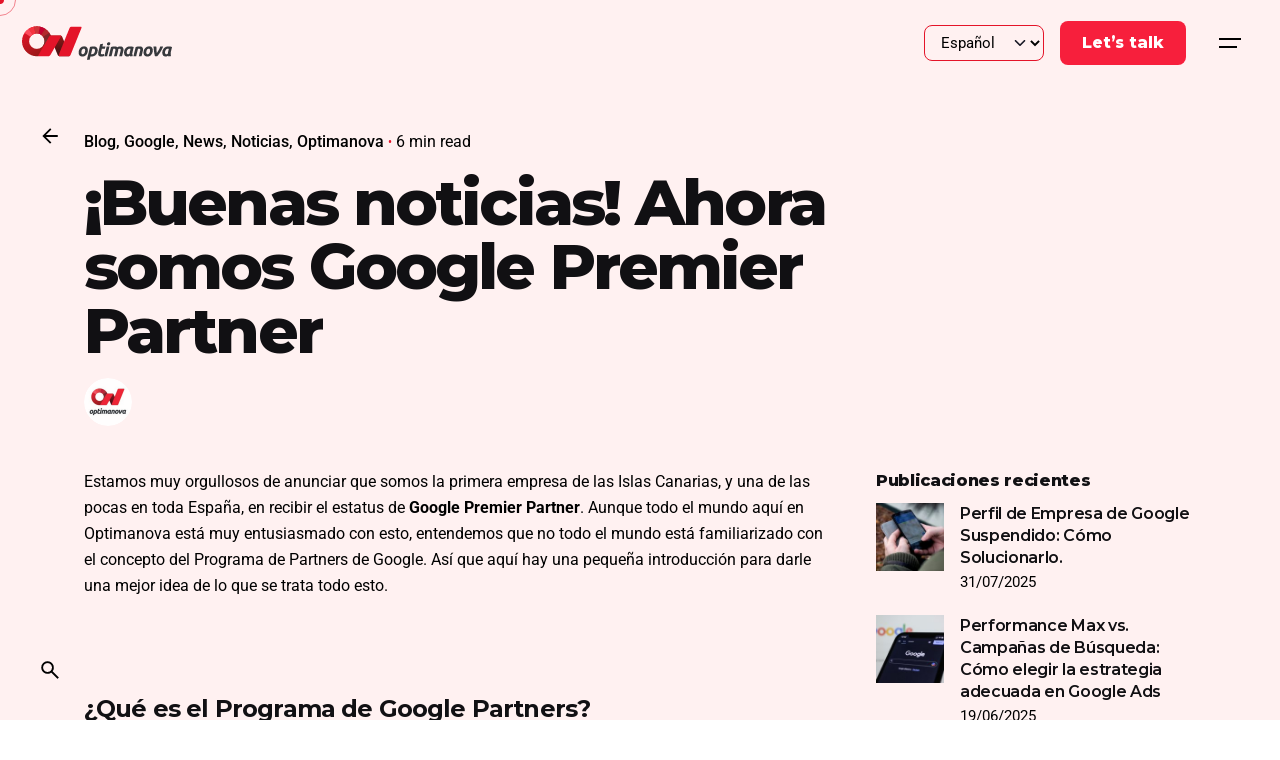

--- FILE ---
content_type: text/html; charset=UTF-8
request_url: https://www.optimanova.com/es/blog/optimanova-solutions-google-partner-premier/
body_size: 20024
content:

<!DOCTYPE html>
<html lang="es-ES">
<head>
	<meta charset="UTF-8">
	<meta name="viewport" content="width=device-width, initial-scale=1">

	<meta name='robots' content='index, follow, max-image-preview:large, max-snippet:-1, max-video-preview:-1' />
<link rel="preconnect" href="https://fonts.gstatic.com" crossorigin>
<link rel="preconnect" href="https://fonts.googleapis.com">

<!-- Google Tag Manager for WordPress by gtm4wp.com -->
<script data-cfasync="false" data-pagespeed-no-defer>
	var gtm4wp_datalayer_name = "dataLayer";
	var dataLayer = dataLayer || [];
</script>
<!-- End Google Tag Manager for WordPress by gtm4wp.com -->
	<!-- This site is optimized with the Yoast SEO plugin v26.7 - https://yoast.com/wordpress/plugins/seo/ -->
	<title>Optimanova Solutions es oficialmente Google Partner Premier</title>
	<meta name="description" content="Optimanova es oficialmente Google Partner Premier, la primera empresa que lo consigue en Canarias. Conozca más sobre nuestros servicios: SEM, SEO y análisis de datos." />
	<link rel="canonical" href="https://www.optimanova.com/es/blog/optimanova-solutions-google-partner-premier/" />
	<meta property="og:locale" content="es_ES" />
	<meta property="og:type" content="article" />
	<meta property="og:title" content="Optimanova Solutions es oficialmente Google Partner Premier" />
	<meta property="og:description" content="Optimanova es oficialmente Google Partner Premier, la primera empresa que lo consigue en Canarias. Conozca más sobre nuestros servicios: SEM, SEO y análisis de datos." />
	<meta property="og:url" content="https://www.optimanova.com/es/blog/optimanova-solutions-google-partner-premier/" />
	<meta property="og:site_name" content="Optimanova Solutions" />
	<meta property="article:publisher" content="https://www.facebook.com/optimanovasolutions" />
	<meta property="article:published_time" content="2019-08-09T14:50:18+00:00" />
	<meta property="article:modified_time" content="2023-06-08T14:59:31+00:00" />
	<meta property="og:image" content="https://www.optimanova.com/wp-content/uploads/2019/08/google-partner-premier-optimanova-EN-e1661487174851.jpg" />
	<meta property="og:image:width" content="500" />
	<meta property="og:image:height" content="500" />
	<meta property="og:image:type" content="image/jpeg" />
	<meta name="author" content="Optimanova Solutions" />
	<meta name="twitter:card" content="summary_large_image" />
	<meta name="twitter:creator" content="@optimanova" />
	<meta name="twitter:site" content="@optimanova" />
	<script type="application/ld+json" class="yoast-schema-graph">{"@context":"https://schema.org","@graph":[{"@type":"Article","@id":"https://www.optimanova.com/es/blog/optimanova-solutions-google-partner-premier/#article","isPartOf":{"@id":"https://www.optimanova.com/es/blog/optimanova-solutions-google-partner-premier/"},"author":{"name":"Optimanova Solutions","@id":"https://www.optimanova.com/es/#/schema/person/f2ebe61298307de4d9868c622242d430"},"headline":"¡Buenas noticias! Ahora somos Google Premier Partner","datePublished":"2019-08-09T14:50:18+00:00","dateModified":"2023-06-08T14:59:31+00:00","mainEntityOfPage":{"@id":"https://www.optimanova.com/es/blog/optimanova-solutions-google-partner-premier/"},"wordCount":798,"publisher":{"@id":"https://www.optimanova.com/es/#organization"},"image":{"@id":"https://www.optimanova.com/es/blog/optimanova-solutions-google-partner-premier/#primaryimage"},"thumbnailUrl":"https://www.optimanova.com/wp-content/uploads/2019/08/google-partner-premier-optimanova-EN-e1661487174851.jpg","articleSection":["Blog","Google","News","Noticias","Optimanova"],"inLanguage":"es"},{"@type":"WebPage","@id":"https://www.optimanova.com/es/blog/optimanova-solutions-google-partner-premier/","url":"https://www.optimanova.com/es/blog/optimanova-solutions-google-partner-premier/","name":"Optimanova Solutions es oficialmente Google Partner Premier","isPartOf":{"@id":"https://www.optimanova.com/es/#website"},"primaryImageOfPage":{"@id":"https://www.optimanova.com/es/blog/optimanova-solutions-google-partner-premier/#primaryimage"},"image":{"@id":"https://www.optimanova.com/es/blog/optimanova-solutions-google-partner-premier/#primaryimage"},"thumbnailUrl":"https://www.optimanova.com/wp-content/uploads/2019/08/google-partner-premier-optimanova-EN-e1661487174851.jpg","datePublished":"2019-08-09T14:50:18+00:00","dateModified":"2023-06-08T14:59:31+00:00","description":"Optimanova es oficialmente Google Partner Premier, la primera empresa que lo consigue en Canarias. Conozca más sobre nuestros servicios: SEM, SEO y análisis de datos.","inLanguage":"es","potentialAction":[{"@type":"ReadAction","target":["https://www.optimanova.com/es/blog/optimanova-solutions-google-partner-premier/"]}]},{"@type":"ImageObject","inLanguage":"es","@id":"https://www.optimanova.com/es/blog/optimanova-solutions-google-partner-premier/#primaryimage","url":"https://www.optimanova.com/wp-content/uploads/2019/08/google-partner-premier-optimanova-EN-e1661487174851.jpg","contentUrl":"https://www.optimanova.com/wp-content/uploads/2019/08/google-partner-premier-optimanova-EN-e1661487174851.jpg","width":500,"height":500},{"@type":"WebSite","@id":"https://www.optimanova.com/es/#website","url":"https://www.optimanova.com/es/","name":"Optimanova Solutions","description":"Digital Marketing Agency","publisher":{"@id":"https://www.optimanova.com/es/#organization"},"alternateName":"Optimanova","potentialAction":[{"@type":"SearchAction","target":{"@type":"EntryPoint","urlTemplate":"https://www.optimanova.com/es/?s={search_term_string}"},"query-input":{"@type":"PropertyValueSpecification","valueRequired":true,"valueName":"search_term_string"}}],"inLanguage":"es"},{"@type":"Organization","@id":"https://www.optimanova.com/es/#organization","name":"Optimanova Solutions S.L.","alternateName":"Optimanova","url":"https://www.optimanova.com/es/","logo":{"@type":"ImageObject","inLanguage":"es","@id":"https://www.optimanova.com/es/#/schema/logo/image/","url":"https://www.optimanova.com/wp-content/uploads/2023/06/Logo-Optimanova-696x696-1.jpg","contentUrl":"https://www.optimanova.com/wp-content/uploads/2023/06/Logo-Optimanova-696x696-1.jpg","width":696,"height":696,"caption":"Optimanova Solutions S.L."},"image":{"@id":"https://www.optimanova.com/es/#/schema/logo/image/"},"sameAs":["https://www.facebook.com/optimanovasolutions","https://x.com/optimanova","https://www.linkedin.com/company/optimanova","https://www.instagram.com/optimanovasolutions/","http://www.pinterest.com/optimanova/"]},{"@type":"Person","@id":"https://www.optimanova.com/es/#/schema/person/f2ebe61298307de4d9868c622242d430","name":"Optimanova Solutions","image":{"@type":"ImageObject","inLanguage":"es","@id":"https://www.optimanova.com/es/#/schema/person/image/","url":"https://secure.gravatar.com/avatar/6a1a5f55a57c3a1b5ed2379178b0d007c234771cc8fe64dabdb0faec571d0cac?s=96&d=mm&r=g","contentUrl":"https://secure.gravatar.com/avatar/6a1a5f55a57c3a1b5ed2379178b0d007c234771cc8fe64dabdb0faec571d0cac?s=96&d=mm&r=g","caption":"Optimanova Solutions"},"description":"Optimanova Solutions is an International Digital Marketing agency with over 15 years of experience in PPC and SEO and certified partners of Google, Facebook and Microsoft Ads","sameAs":["https://www.linkedin.com/company/optimanovasolutions/"]}]}</script>
	<!-- / Yoast SEO plugin. -->


<link rel="alternate" type="application/rss+xml" title="Optimanova Solutions &raquo; Feed" href="https://www.optimanova.com/es/feed/" />
<link rel="alternate" type="application/rss+xml" title="Optimanova Solutions &raquo; Feed de los comentarios" href="https://www.optimanova.com/es/comments/feed/" />
<link rel="alternate" type="application/rss+xml" title="Optimanova Solutions &raquo; Comentario ¡Buenas noticias! Ahora somos Google Premier Partner del feed" href="https://www.optimanova.com/es/blog/optimanova-solutions-google-partner-premier/feed/" />
<style id='wp-img-auto-sizes-contain-inline-css' type='text/css'>
img:is([sizes=auto i],[sizes^="auto," i]){contain-intrinsic-size:3000px 1500px}
/*# sourceURL=wp-img-auto-sizes-contain-inline-css */
</style>
<link rel='stylesheet' id='wp-block-library-css' href='https://www.optimanova.com/wp-includes/css/dist/block-library/style.min.css' type='text/css' media='all' />
<style id='wp-block-library-theme-inline-css' type='text/css'>
.wp-block-audio :where(figcaption){color:#555;font-size:13px;text-align:center}.is-dark-theme .wp-block-audio :where(figcaption){color:#ffffffa6}.wp-block-audio{margin:0 0 1em}.wp-block-code{border:1px solid #ccc;border-radius:4px;font-family:Menlo,Consolas,monaco,monospace;padding:.8em 1em}.wp-block-embed :where(figcaption){color:#555;font-size:13px;text-align:center}.is-dark-theme .wp-block-embed :where(figcaption){color:#ffffffa6}.wp-block-embed{margin:0 0 1em}.blocks-gallery-caption{color:#555;font-size:13px;text-align:center}.is-dark-theme .blocks-gallery-caption{color:#ffffffa6}:root :where(.wp-block-image figcaption){color:#555;font-size:13px;text-align:center}.is-dark-theme :root :where(.wp-block-image figcaption){color:#ffffffa6}.wp-block-image{margin:0 0 1em}.wp-block-pullquote{border-bottom:4px solid;border-top:4px solid;color:currentColor;margin-bottom:1.75em}.wp-block-pullquote :where(cite),.wp-block-pullquote :where(footer),.wp-block-pullquote__citation{color:currentColor;font-size:.8125em;font-style:normal;text-transform:uppercase}.wp-block-quote{border-left:.25em solid;margin:0 0 1.75em;padding-left:1em}.wp-block-quote cite,.wp-block-quote footer{color:currentColor;font-size:.8125em;font-style:normal;position:relative}.wp-block-quote:where(.has-text-align-right){border-left:none;border-right:.25em solid;padding-left:0;padding-right:1em}.wp-block-quote:where(.has-text-align-center){border:none;padding-left:0}.wp-block-quote.is-large,.wp-block-quote.is-style-large,.wp-block-quote:where(.is-style-plain){border:none}.wp-block-search .wp-block-search__label{font-weight:700}.wp-block-search__button{border:1px solid #ccc;padding:.375em .625em}:where(.wp-block-group.has-background){padding:1.25em 2.375em}.wp-block-separator.has-css-opacity{opacity:.4}.wp-block-separator{border:none;border-bottom:2px solid;margin-left:auto;margin-right:auto}.wp-block-separator.has-alpha-channel-opacity{opacity:1}.wp-block-separator:not(.is-style-wide):not(.is-style-dots){width:100px}.wp-block-separator.has-background:not(.is-style-dots){border-bottom:none;height:1px}.wp-block-separator.has-background:not(.is-style-wide):not(.is-style-dots){height:2px}.wp-block-table{margin:0 0 1em}.wp-block-table td,.wp-block-table th{word-break:normal}.wp-block-table :where(figcaption){color:#555;font-size:13px;text-align:center}.is-dark-theme .wp-block-table :where(figcaption){color:#ffffffa6}.wp-block-video :where(figcaption){color:#555;font-size:13px;text-align:center}.is-dark-theme .wp-block-video :where(figcaption){color:#ffffffa6}.wp-block-video{margin:0 0 1em}:root :where(.wp-block-template-part.has-background){margin-bottom:0;margin-top:0;padding:1.25em 2.375em}
/*# sourceURL=/wp-includes/css/dist/block-library/theme.min.css */
</style>
<style id='classic-theme-styles-inline-css' type='text/css'>
/*! This file is auto-generated */
.wp-block-button__link{color:#fff;background-color:#32373c;border-radius:9999px;box-shadow:none;text-decoration:none;padding:calc(.667em + 2px) calc(1.333em + 2px);font-size:1.125em}.wp-block-file__button{background:#32373c;color:#fff;text-decoration:none}
/*# sourceURL=/wp-includes/css/classic-themes.min.css */
</style>
<style id='global-styles-inline-css' type='text/css'>
:root{--wp--preset--aspect-ratio--square: 1;--wp--preset--aspect-ratio--4-3: 4/3;--wp--preset--aspect-ratio--3-4: 3/4;--wp--preset--aspect-ratio--3-2: 3/2;--wp--preset--aspect-ratio--2-3: 2/3;--wp--preset--aspect-ratio--16-9: 16/9;--wp--preset--aspect-ratio--9-16: 9/16;--wp--preset--color--black: #000000;--wp--preset--color--cyan-bluish-gray: #abb8c3;--wp--preset--color--white: #ffffff;--wp--preset--color--pale-pink: #f78da7;--wp--preset--color--vivid-red: #cf2e2e;--wp--preset--color--luminous-vivid-orange: #ff6900;--wp--preset--color--luminous-vivid-amber: #fcb900;--wp--preset--color--light-green-cyan: #7bdcb5;--wp--preset--color--vivid-green-cyan: #00d084;--wp--preset--color--pale-cyan-blue: #8ed1fc;--wp--preset--color--vivid-cyan-blue: #0693e3;--wp--preset--color--vivid-purple: #9b51e0;--wp--preset--color--brand-color: #e41429;--wp--preset--color--beige-dark: #A1824F;--wp--preset--color--dark-strong: #24262B;--wp--preset--color--dark-light: #32353C;--wp--preset--color--grey-strong: #838998;--wp--preset--gradient--vivid-cyan-blue-to-vivid-purple: linear-gradient(135deg,rgb(6,147,227) 0%,rgb(155,81,224) 100%);--wp--preset--gradient--light-green-cyan-to-vivid-green-cyan: linear-gradient(135deg,rgb(122,220,180) 0%,rgb(0,208,130) 100%);--wp--preset--gradient--luminous-vivid-amber-to-luminous-vivid-orange: linear-gradient(135deg,rgb(252,185,0) 0%,rgb(255,105,0) 100%);--wp--preset--gradient--luminous-vivid-orange-to-vivid-red: linear-gradient(135deg,rgb(255,105,0) 0%,rgb(207,46,46) 100%);--wp--preset--gradient--very-light-gray-to-cyan-bluish-gray: linear-gradient(135deg,rgb(238,238,238) 0%,rgb(169,184,195) 100%);--wp--preset--gradient--cool-to-warm-spectrum: linear-gradient(135deg,rgb(74,234,220) 0%,rgb(151,120,209) 20%,rgb(207,42,186) 40%,rgb(238,44,130) 60%,rgb(251,105,98) 80%,rgb(254,248,76) 100%);--wp--preset--gradient--blush-light-purple: linear-gradient(135deg,rgb(255,206,236) 0%,rgb(152,150,240) 100%);--wp--preset--gradient--blush-bordeaux: linear-gradient(135deg,rgb(254,205,165) 0%,rgb(254,45,45) 50%,rgb(107,0,62) 100%);--wp--preset--gradient--luminous-dusk: linear-gradient(135deg,rgb(255,203,112) 0%,rgb(199,81,192) 50%,rgb(65,88,208) 100%);--wp--preset--gradient--pale-ocean: linear-gradient(135deg,rgb(255,245,203) 0%,rgb(182,227,212) 50%,rgb(51,167,181) 100%);--wp--preset--gradient--electric-grass: linear-gradient(135deg,rgb(202,248,128) 0%,rgb(113,206,126) 100%);--wp--preset--gradient--midnight: linear-gradient(135deg,rgb(2,3,129) 0%,rgb(40,116,252) 100%);--wp--preset--font-size--small: 14px;--wp--preset--font-size--medium: 20px;--wp--preset--font-size--large: 17px;--wp--preset--font-size--x-large: 42px;--wp--preset--font-size--extra-small: 13px;--wp--preset--font-size--normal: 15px;--wp--preset--font-size--larger: 20px;--wp--preset--spacing--20: 0.44rem;--wp--preset--spacing--30: 0.67rem;--wp--preset--spacing--40: 1rem;--wp--preset--spacing--50: 1.5rem;--wp--preset--spacing--60: 2.25rem;--wp--preset--spacing--70: 3.38rem;--wp--preset--spacing--80: 5.06rem;--wp--preset--shadow--natural: 6px 6px 9px rgba(0, 0, 0, 0.2);--wp--preset--shadow--deep: 12px 12px 50px rgba(0, 0, 0, 0.4);--wp--preset--shadow--sharp: 6px 6px 0px rgba(0, 0, 0, 0.2);--wp--preset--shadow--outlined: 6px 6px 0px -3px rgb(255, 255, 255), 6px 6px rgb(0, 0, 0);--wp--preset--shadow--crisp: 6px 6px 0px rgb(0, 0, 0);}:where(.is-layout-flex){gap: 0.5em;}:where(.is-layout-grid){gap: 0.5em;}body .is-layout-flex{display: flex;}.is-layout-flex{flex-wrap: wrap;align-items: center;}.is-layout-flex > :is(*, div){margin: 0;}body .is-layout-grid{display: grid;}.is-layout-grid > :is(*, div){margin: 0;}:where(.wp-block-columns.is-layout-flex){gap: 2em;}:where(.wp-block-columns.is-layout-grid){gap: 2em;}:where(.wp-block-post-template.is-layout-flex){gap: 1.25em;}:where(.wp-block-post-template.is-layout-grid){gap: 1.25em;}.has-black-color{color: var(--wp--preset--color--black) !important;}.has-cyan-bluish-gray-color{color: var(--wp--preset--color--cyan-bluish-gray) !important;}.has-white-color{color: var(--wp--preset--color--white) !important;}.has-pale-pink-color{color: var(--wp--preset--color--pale-pink) !important;}.has-vivid-red-color{color: var(--wp--preset--color--vivid-red) !important;}.has-luminous-vivid-orange-color{color: var(--wp--preset--color--luminous-vivid-orange) !important;}.has-luminous-vivid-amber-color{color: var(--wp--preset--color--luminous-vivid-amber) !important;}.has-light-green-cyan-color{color: var(--wp--preset--color--light-green-cyan) !important;}.has-vivid-green-cyan-color{color: var(--wp--preset--color--vivid-green-cyan) !important;}.has-pale-cyan-blue-color{color: var(--wp--preset--color--pale-cyan-blue) !important;}.has-vivid-cyan-blue-color{color: var(--wp--preset--color--vivid-cyan-blue) !important;}.has-vivid-purple-color{color: var(--wp--preset--color--vivid-purple) !important;}.has-black-background-color{background-color: var(--wp--preset--color--black) !important;}.has-cyan-bluish-gray-background-color{background-color: var(--wp--preset--color--cyan-bluish-gray) !important;}.has-white-background-color{background-color: var(--wp--preset--color--white) !important;}.has-pale-pink-background-color{background-color: var(--wp--preset--color--pale-pink) !important;}.has-vivid-red-background-color{background-color: var(--wp--preset--color--vivid-red) !important;}.has-luminous-vivid-orange-background-color{background-color: var(--wp--preset--color--luminous-vivid-orange) !important;}.has-luminous-vivid-amber-background-color{background-color: var(--wp--preset--color--luminous-vivid-amber) !important;}.has-light-green-cyan-background-color{background-color: var(--wp--preset--color--light-green-cyan) !important;}.has-vivid-green-cyan-background-color{background-color: var(--wp--preset--color--vivid-green-cyan) !important;}.has-pale-cyan-blue-background-color{background-color: var(--wp--preset--color--pale-cyan-blue) !important;}.has-vivid-cyan-blue-background-color{background-color: var(--wp--preset--color--vivid-cyan-blue) !important;}.has-vivid-purple-background-color{background-color: var(--wp--preset--color--vivid-purple) !important;}.has-black-border-color{border-color: var(--wp--preset--color--black) !important;}.has-cyan-bluish-gray-border-color{border-color: var(--wp--preset--color--cyan-bluish-gray) !important;}.has-white-border-color{border-color: var(--wp--preset--color--white) !important;}.has-pale-pink-border-color{border-color: var(--wp--preset--color--pale-pink) !important;}.has-vivid-red-border-color{border-color: var(--wp--preset--color--vivid-red) !important;}.has-luminous-vivid-orange-border-color{border-color: var(--wp--preset--color--luminous-vivid-orange) !important;}.has-luminous-vivid-amber-border-color{border-color: var(--wp--preset--color--luminous-vivid-amber) !important;}.has-light-green-cyan-border-color{border-color: var(--wp--preset--color--light-green-cyan) !important;}.has-vivid-green-cyan-border-color{border-color: var(--wp--preset--color--vivid-green-cyan) !important;}.has-pale-cyan-blue-border-color{border-color: var(--wp--preset--color--pale-cyan-blue) !important;}.has-vivid-cyan-blue-border-color{border-color: var(--wp--preset--color--vivid-cyan-blue) !important;}.has-vivid-purple-border-color{border-color: var(--wp--preset--color--vivid-purple) !important;}.has-vivid-cyan-blue-to-vivid-purple-gradient-background{background: var(--wp--preset--gradient--vivid-cyan-blue-to-vivid-purple) !important;}.has-light-green-cyan-to-vivid-green-cyan-gradient-background{background: var(--wp--preset--gradient--light-green-cyan-to-vivid-green-cyan) !important;}.has-luminous-vivid-amber-to-luminous-vivid-orange-gradient-background{background: var(--wp--preset--gradient--luminous-vivid-amber-to-luminous-vivid-orange) !important;}.has-luminous-vivid-orange-to-vivid-red-gradient-background{background: var(--wp--preset--gradient--luminous-vivid-orange-to-vivid-red) !important;}.has-very-light-gray-to-cyan-bluish-gray-gradient-background{background: var(--wp--preset--gradient--very-light-gray-to-cyan-bluish-gray) !important;}.has-cool-to-warm-spectrum-gradient-background{background: var(--wp--preset--gradient--cool-to-warm-spectrum) !important;}.has-blush-light-purple-gradient-background{background: var(--wp--preset--gradient--blush-light-purple) !important;}.has-blush-bordeaux-gradient-background{background: var(--wp--preset--gradient--blush-bordeaux) !important;}.has-luminous-dusk-gradient-background{background: var(--wp--preset--gradient--luminous-dusk) !important;}.has-pale-ocean-gradient-background{background: var(--wp--preset--gradient--pale-ocean) !important;}.has-electric-grass-gradient-background{background: var(--wp--preset--gradient--electric-grass) !important;}.has-midnight-gradient-background{background: var(--wp--preset--gradient--midnight) !important;}.has-small-font-size{font-size: var(--wp--preset--font-size--small) !important;}.has-medium-font-size{font-size: var(--wp--preset--font-size--medium) !important;}.has-large-font-size{font-size: var(--wp--preset--font-size--large) !important;}.has-x-large-font-size{font-size: var(--wp--preset--font-size--x-large) !important;}
:where(.wp-block-post-template.is-layout-flex){gap: 1.25em;}:where(.wp-block-post-template.is-layout-grid){gap: 1.25em;}
:where(.wp-block-term-template.is-layout-flex){gap: 1.25em;}:where(.wp-block-term-template.is-layout-grid){gap: 1.25em;}
:where(.wp-block-columns.is-layout-flex){gap: 2em;}:where(.wp-block-columns.is-layout-grid){gap: 2em;}
:root :where(.wp-block-pullquote){font-size: 1.5em;line-height: 1.6;}
/*# sourceURL=global-styles-inline-css */
</style>
<link rel='stylesheet' id='contact-form-7-css' href='https://www.optimanova.com/wp-content/plugins/contact-form-7/includes/css/styles.css' type='text/css' media='all' />
<link rel='stylesheet' id='wpa-css-css' href='https://www.optimanova.com/wp-content/plugins/honeypot/includes/css/wpa.css' type='text/css' media='all' />
<link rel='stylesheet' id='wpml-legacy-horizontal-list-0-css' href='https://www.optimanova.com/wp-content/plugins/sitepress-multilingual-cms/templates/language-switchers/legacy-list-horizontal/style.min.css' type='text/css' media='all' />
<link rel='stylesheet' id='ohio-style-css' href='https://www.optimanova.com/wp-content/themes/ohio/style.css' type='text/css' media='all' />
<style id='ohio-style-inline-css' type='text/css'>
 :root{--clb-color-primary:#e41429;--clb-color-link-hover:#c60721;--clb-color-button:#f71f3c;--clb-color-preloader-spinner:#e41429;--clb-title-font-family:'Montserrat', sans-serif;--clb-title-font-weight:800;}.heading .title .highlighted-text{background-image: linear-gradient(rgba(228,20,41,0.5), rgba(228,20,41,0.5));}.page-content a:not(.-unlink):not(.tag),.comment-form a:not(.-unlink):not(.tag),.comment-content a:not(.-unlink):not(.tag),.project-content a:not(.-unlink):not(.tag),.woocommerce-product-details__short-description a:not(.-unlink):not(.tag),.wpb-content-wrapper a:not(.-unlink):not(.tag),.elementor a:not(.-unlink):not(.tag){--clb-color-link:#e9485f;}.widget_ohio_widget_logo img {max-width: 50rem;}.logo {padding: 0.5rem 0;position: relative;max-width: 200px;}.avatar.-small {width: 3rem;height: 3rem;//display:none !important;}.meta-item .prefix {font-size: 0.9em;display: block;opacity: 0.75;display:none !important;}.meta-item span:not(.prefix), .meta-item time:not(.prefix) {font-weight: 600;font-size: 0.95em;display:none !important;}.hamburger-nav .menu {counter-reset: number;width: 30%;position: relative;}.project.-layout7 {padding-bottom: 1rem !important;}/*.hamburger-nav.type2 .menu li > ul span, .hamburger-nav.type3 .menu li > ul span {font-size: 0.15em;}*/img.badges {margin: 20px;padding: 20px;border:solid #003300 4px;background: #006600;}/* Menu */.hamburger-nav.type3 .menu .mega-menu-item > a span.cloned {-webkit-text-stroke: 1px var(--wp--preset--color--brand-color);-webkit-text-fill-color: var(--wp--preset--color--brand-color);}.mega-menu-item.nav-item.has-submenu.showed > a {height: 24px;}/* Lang dropdown */select.lang-dropdown.-small {border: 1px solid var(--wp--preset--color--brand-color) !important;}.hamburger-nav-details select.lang-dropdown.-small {background-color: #141316 !important;}/* Ancho detalles menu */.hamburger-nav-details {width: 35% !important;}/* workaround css for forcing svg files to appear *//* ref: https://www.jucra.com/whmcs/knowledgebase/140/ */img[src$=".svg"]:not(.emoji) {width: 100% !important;height: auto !important;}.clb-slider.-nav-offset .next-btn {z-index: 50;}@media (max-width: 768px) {.site-footer-copyright {display: none;}}.grecaptcha-badge {visibility: hidden!important;}.page-container.top-offset {padding-top: 0;}.site-footer{background-color:#0e121c;}.site-footer .widget-title{color:rgba(255,255,255,0.5);}.site-footer h6,.site-footer .widgets,.site-footer .scroll-top,.site-footer .color-switcher-item.dark,.site-footer .button,.site-footer input,.site-footer-copyright{color:rgba(255,255,255,0.8);}body.custom-cursor .circle-cursor-inner,body.custom-cursor .circle-cursor-inner.cursor-link-hover{background-color:#e41429;}body.custom-cursor .circle-cursor-outer,body.custom-cursor .circle-cursor-outer.cursor-link-hover{border-color:#e41429;}.hamburger-nav .menu .mega-menu-item > a{font-family:'Montserrat', sans-serif;font-size:24px;font-weight:600;}.hamburger-nav .details-column:not(.social-networks),.hamburger-nav .details-column:not(.social-networks) b{color:#cccccc;}@media screen and (max-width: 768px) { .header,.slide-in-overlay{opacity: 0;}}.header.-mobile .nav .holder{background-color:#23252b;}.header.-mobile .nav,.header.-mobile .slide-in-overlay .copyright,.header.-mobile .slide-in-overlay .lang-dropdown,.header.-mobile .slide-in-overlay .close-bar .icon-button:not(.-small){font-family:'Montserrat', sans-serif;font-size:14px;color:#ffffff;}.header.-mobile .slide-in-overlay .lang-dropdown{background-image: url("data:image/svg+xml,%3csvg xmlns='http://www.w3.org/2000/svg' viewBox='0 0 16 16'%3e%3cpath fill='none' stroke='%23ffffff' stroke-linecap='round' stroke-linejoin='round' stroke-width='2' d='M2 5l6 6 6-6'/%3e%3c/svg%3e");}.site-content,.page-headline:before{background-color:rgba(255,219,219,0.39);}.page-headline::after{background-color:;}.project:not(.-layout8) .-with-slider .overlay{background-color:1;}.project .video-button:not(.-outlined) .icon-button{background-color:1;}h1{font-size:50px;}h2{font-size:28px;}h3{font-size:24px;}h4{font-size:20px;}h5{font-size:18px;}h6{font-size:16px;} @media screen and (min-width:1181px){.header .branding .logo img,.header .branding .logo-mobile img,.header .branding .logo-sticky-mobile img,.header .branding .logo-dynamic img{min-height:40px; height:40px;}.header.-sticky .branding .logo img,.header.-sticky .branding .logo-mobile img,.header.-sticky .branding .logo-sticky img,.header.-sticky .branding .logo-sticky-mobile img,.header.-sticky .branding .logo-dynamic img{min-height:40px; height:40px;}.header.-sticky:not(.-fixed):not(.header-8) .header-wrap{height:80px;}} @media screen and (min-width:769px) and (max-width:1180px){.header .branding .logo img,.header .branding .logo-mobile img,.header .branding .logo-sticky-mobile img,.header .branding .logo-dynamic img{min-height:35px; height:35px;}.header.-sticky .branding .logo img,.header.-sticky .branding .logo-mobile img,.header.-sticky .branding .logo-sticky img,.header.-sticky .branding .logo-sticky-mobile img,.header.-sticky .branding .logo-dynamic img{min-height:35px; height:35px;}.header.-sticky:not(.-fixed):not(.header-8) .header-wrap{height:70px;}} @media screen and (max-width:768px){.btn.btn-small, .btn.-small, .button.btn-small, .button.-small, a.button.btn-small, a.button.-small {font-size: 0.8em;min-height: 2.125rem;}.branding .logo img, .branding .logo-mobile img, .branding .logo-dynamic img {min-height: 42px;max-height: 66px;display: -webkit-box;display: -webkit-flex;display: -ms-flexbox;display: flex;max-width: 160px;}.header.-sticky .branding .logo img, .header.-sticky .branding .logo-mobile img, .header.-sticky .branding .logo-sticky img, .header.-sticky .branding .logo-sticky-mobile img, .header.-sticky .branding .logo-dynamic img {min-height: 30px;height: 30px;max-width: 150px;}.header .branding .logo img,.header .branding .logo-mobile img,.header .branding .logo-sticky-mobile img,.header .branding .logo-dynamic img{min-height:30px; height:30px;}.header.-sticky .branding .logo img,.header.-sticky .branding .logo-mobile img,.header.-sticky .branding .logo-sticky img,.header.-sticky .branding .logo-sticky-mobile img,.header.-sticky .branding .logo-dynamic img{min-height:30px; height:30px;}.header.-sticky:not(.-fixed):not(.header-8) .header-wrap{height:60px;}}
/*# sourceURL=ohio-style-inline-css */
</style>
<link rel='stylesheet' id='icon-pack-fontawesome-css' href='https://www.optimanova.com/wp-content/themes/ohio/assets/fonts/fa/css/all.css' type='text/css' media='all' />
<script type="text/javascript" id="wpml-cookie-js-extra">
/* <![CDATA[ */
var wpml_cookies = {"wp-wpml_current_language":{"value":"es","expires":1,"path":"/"}};
var wpml_cookies = {"wp-wpml_current_language":{"value":"es","expires":1,"path":"/"}};
//# sourceURL=wpml-cookie-js-extra
/* ]]> */
</script>
<script type="text/javascript" src="https://www.optimanova.com/wp-content/plugins/sitepress-multilingual-cms/res/js/cookies/language-cookie.js" id="wpml-cookie-js" defer="defer" data-wp-strategy="defer"></script>
<script></script><meta name="generator" content="WPML ver:4.8.6 stt:1,2;" />

<!-- Google Tag Manager for WordPress by gtm4wp.com -->
<!-- GTM Container placement set to manual -->
<script data-cfasync="false" data-pagespeed-no-defer>
	var dataLayer_content = {"pagePostType":"post","pagePostType2":"single-post","pageCategory":["blog","google-es","news-es","noticias","optimanova-es"],"pagePostAuthor":"Optimanova Solutions"};
	dataLayer.push( dataLayer_content );
</script>
<script data-cfasync="false" data-pagespeed-no-defer>
(function(w,d,s,l,i){w[l]=w[l]||[];w[l].push({'gtm.start':
new Date().getTime(),event:'gtm.js'});var f=d.getElementsByTagName(s)[0],
j=d.createElement(s),dl=l!='dataLayer'?'&l='+l:'';j.async=true;j.src=
'//www.googletagmanager.com/gtm.js?id='+i+dl;f.parentNode.insertBefore(j,f);
})(window,document,'script','dataLayer','GTM-9HR4');
</script>
<!-- End Google Tag Manager for WordPress by gtm4wp.com --><link rel="pingback" href="https://www.optimanova.com/xmlrpc.php"><meta name="generator" content="Elementor 3.34.1; features: e_font_icon_svg, additional_custom_breakpoints; settings: css_print_method-external, google_font-enabled, font_display-swap">
			<style>
				.e-con.e-parent:nth-of-type(n+4):not(.e-lazyloaded):not(.e-no-lazyload),
				.e-con.e-parent:nth-of-type(n+4):not(.e-lazyloaded):not(.e-no-lazyload) * {
					background-image: none !important;
				}
				@media screen and (max-height: 1024px) {
					.e-con.e-parent:nth-of-type(n+3):not(.e-lazyloaded):not(.e-no-lazyload),
					.e-con.e-parent:nth-of-type(n+3):not(.e-lazyloaded):not(.e-no-lazyload) * {
						background-image: none !important;
					}
				}
				@media screen and (max-height: 640px) {
					.e-con.e-parent:nth-of-type(n+2):not(.e-lazyloaded):not(.e-no-lazyload),
					.e-con.e-parent:nth-of-type(n+2):not(.e-lazyloaded):not(.e-no-lazyload) * {
						background-image: none !important;
					}
				}
			</style>
			<meta name="generator" content="Powered by WPBakery Page Builder - drag and drop page builder for WordPress."/>
<link rel="icon" href="https://www.optimanova.com/wp-content/uploads/2022/06/icono-IOS.svg" sizes="32x32" />
<link rel="icon" href="https://www.optimanova.com/wp-content/uploads/2022/06/icono-IOS.svg" sizes="192x192" />
<link rel="apple-touch-icon" href="https://www.optimanova.com/wp-content/uploads/2022/06/icono-IOS.svg" />
<meta name="msapplication-TileImage" content="https://www.optimanova.com/wp-content/uploads/2022/06/icono-IOS.svg" />
    <script>
    var gtm4wp_ctf7_event_pairs = {
        wpcf7invalid: 'gtm4wp.contactForm7InvalidInput',
        wpcf7spam: 'gtm4wp.contactForm7SpamDetected',
        wpcf7mailsent: 'gtm4wp.contactForm7MailSent',
        wpcf7mailfailed: 'gtm4wp.contactForm7MailFailed',
        wpcf7submit: 'gtm4wp.contactForm7Submitted'
    };
    (function(w, d, events) {
        for (var evt in events) {
            (function(e) {
                d.addEventListener(e, function(t) {
                    var data = {formid: '(not set)', inputs: []};
                    if (t && t.detail && t.detail.contactFormId) data.formid = t.detail.contactFormId;
                    if (t && t.detail && t.detail.inputs) data.inputs = t.detail.inputs;
                    w[typeof gtm4wp_datalayer_name !== 'undefined' ? gtm4wp_datalayer_name : 'dataLayer'].push({
                        event: events[e],
                        formid: data.formid,
                        inputs: data.inputs
                    });
                });
            })(evt);
        }
    })(window, document, gtm4wp_ctf7_event_pairs);
    </script>
    		<style type="text/css" id="wp-custom-css">
			.hamburger-nav.type3 .menu .mega-menu-item > a {
    font-size: 24px !important;
}
	
.menu-optional > li.button-group:not(.icon-button-holder):not(:last-child) {
    padding-left: 1rem;

@media screen and (max-width: 1180px) {
    .hamburger-nav.type3 .menu .mega-menu-item > a {
        font-size: 24px !important;
    }
}		</style>
		<noscript><style> .wpb_animate_when_almost_visible { opacity: 1; }</style></noscript></head>
<body class="wp-singular post-template-default single single-post postid-233095 single-format-standard wp-embed-responsive wp-theme-ohio eio-default group-blog ohio-theme-3.6.3 with-header-3 with-widget-divider with-right-mobile-hamburger with-fixed-search with-headline with-sticky-header links-underline icon-buttons-animation custom-cursor single-post-sidebar wpb-js-composer js-comp-ver-8.7.2 vc_responsive elementor-default elementor-kit-6">
	
<!-- GTM Container placement set to manual -->
<!-- Google Tag Manager (noscript) -->
				<noscript><iframe src="https://www.googletagmanager.com/ns.html?id=GTM-9HR4" height="0" width="0" style="display:none;visibility:hidden" aria-hidden="true"></iframe></noscript>
<!-- End Google Tag Manager (noscript) -->		<div id="page" class="site">

		
    <ul class="elements-bar left -unlist dynamic-typo">

                    <li>

<a href="#" class="scroll-top -undash -unlink -small-t vc_hidden-md vc_hidden-sm vc_hidden-xs">

	
		<div class="scroll-top-bar">
			<div class="scroll-track"></div>
		</div>

	
	<div class="scroll-top-holder titles-typo">
		Scroll to top	</div>
</a>

</li>
                    <li>
</li>
        
    </ul>

    <ul class="elements-bar right -unlist dynamic-typo">

                    <li>
</li>
                
    </ul>
		
    <div class="circle-cursor circle-cursor-outer"></div>
    <div class="circle-cursor circle-cursor-inner">
        <svg width="21" height="21" viewBox="0 0 21 21" fill="none" xmlns="http://www.w3.org/2000/svg">
            <path d="M2.06055 0H20.0605V18H17.0605V5.12155L2.12132 20.0608L0 17.9395L14.9395 3H2.06055V0Z"/>
        </svg>
    </div>

		<a class="skip-link screen-reader-text" href="#main">Skip to content</a>

		
		
		    			

			
<header id="masthead" class="header header-3" data-header-fixed=true data-mobile-header-fixed=true data-fixed-initial-offset=150>
	<div class="header-wrap">
		<div class="header-wrap-inner">
			<div class="left-part">

				
				
	        	
<div class="branding">
	<a class="branding-title titles-typo -undash -unlink" href="https://www.optimanova.com/es/" rel="home">
		<div class="logo with-mobile">

			
				<img src="https://www.optimanova.com/wp-content/uploads/2022/06/logo-principal.svg" class=" svg-logo"  srcset="https://www.optimanova.com/wp-content/uploads/2022/06/logo-principal.svg 2x" alt="Optimanova Solutions">
				
				
					</div>

		
			<div class="logo-mobile">
				<img src="https://www.optimanova.com/wp-content/uploads/2022/06/logo-principal.svg" class=" svg-logo" alt="Optimanova Solutions">

				
			</div>

		
		<div class="logo-sticky">

							
				<img src="https://www.optimanova.com/wp-content/uploads/2022/06/logo-principal.svg" class=" svg-logo"  srcset="https://www.optimanova.com/wp-content/uploads/2022/06/logo-principal.svg 2x" alt="Optimanova Solutions">

				
			
		</div>

		
			<div class="logo-sticky-mobile">

				<img src="https://www.optimanova.com/wp-content/uploads/2022/06/logo-principal.svg" class=" svg-logo" alt="Optimanova Solutions">

				
			</div>

		
		<div class="logo-dynamic">
			<span class="dark hidden">
				
					<img src="https://www.optimanova.com/wp-content/uploads/2022/06/logo-principal.svg"  class="svg-logo" srcset="https://www.optimanova.com/wp-content/uploads/2022/06/logo-principal.svg 2x" alt="Optimanova Solutions">

							</span>
			<span class="light hidden">
				
					<img src="https://www.optimanova.com/wp-content/uploads/2022/11/logo-principal-blanco.svg"  class="svg-logo" srcset="https://www.optimanova.com/wp-content/uploads/2022/11/logo-principal-blanco.svg 2x" alt="Optimanova Solutions">

							</span>
		</div>
	</a>
</div>
	
			</div>

	        <div class="right-part right">
	            
<nav id="site-navigation" class="nav hidden with-counters with-mobile-menu with-highlighted-menu hide-mobile-menu-images hide-mobile-menu-descriptions" data-mobile-menu-second-click-link="1">

    <div class="slide-in-overlay menu-slide-in-overlay">
        <div class="overlay"></div>
        <div class="close-bar">
            <button class="icon-button -overlay-button" data-js="close-popup" aria-label="Close">
                <i class="icon">
    <svg class="default" width="14" height="14" viewBox="0 0 14 14" fill="none" xmlns="http://www.w3.org/2000/svg">
        <path d="M14 1.41L12.59 0L7 5.59L1.41 0L0 1.41L5.59 7L0 12.59L1.41 14L7 8.41L12.59 14L14 12.59L8.41 7L14 1.41Z"></path>
    </svg>
</i>
            </button>

            
        </div>
        <div class="holder">
            <div id="mega-menu-wrap" class="nav-container">

                <ul id="menu-primary" class="menu"><li id="nav-menu-item-232139-696e68c5183d7" class="mega-menu-item nav-item menu-item-depth-0 "><a href="https://www.optimanova.com/es/" class="menu-link -undash -unlink main-menu-link item-title"><span>Home</span></a></li>
<li id="nav-menu-item-232422-696e68c518455" class="mega-menu-item nav-item menu-item-depth-0 "><a href="https://www.optimanova.com/es/el-equipo/" class="menu-link -undash -unlink main-menu-link item-title"><span>El Equipo</span></a></li>
<li id="nav-menu-item-232423-696e68c5184da" class="mega-menu-item nav-item menu-item-depth-0 has-submenu "><a href="https://www.optimanova.com/es/servicios/" class="menu-link -undash -unlink main-menu-link item-title"><span>Servicios</span><div class="has-submenu-icon">
				<i class="icon menu-plus">
					<svg width="14" height="14" viewBox="0 0 14 14" fill="none" xmlns="http://www.w3.org/2000/svg">
						<path d="M14 8H8V14H6V8H0V6H6V0H8V6H14V8Z"/>
					</svg>
				</i></div></a>
<ul class="menu-depth-1 sub-menu">
	<li id="nav-menu-item-232430-696e68c518535" class="mega-menu-item sub-nav-item menu-item-depth-1 "><a href="https://www.optimanova.com/es/servicios/posicionamiento-web/" class="menu-link -undash -unlink sub-menu-link "><span>Search Engine Optimization (SEO)</span></a></li>
	<li id="nav-menu-item-232428-696e68c518585" class="mega-menu-item sub-nav-item menu-item-depth-1 "><a href="https://www.optimanova.com/es/servicios/marketing-para-motores-de-busqueda/" class="menu-link -undash -unlink sub-menu-link "><span>Marketing para Motores de Búsqueda (SEM): Google Ads y PPC</span></a></li>
	<li id="nav-menu-item-232429-696e68c5185e5" class="mega-menu-item sub-nav-item menu-item-depth-1 "><a href="https://www.optimanova.com/es/servicios/conversion-rate-optimization-ux/" class="menu-link -undash -unlink sub-menu-link "><span>Optimización de la Tasa de Conversión (CRO) y UX</span></a></li>
	<li id="nav-menu-item-232427-696e68c518621" class="mega-menu-item sub-nav-item menu-item-depth-1 "><a href="https://www.optimanova.com/es/servicios/marketing-de-contenidos/" class="menu-link -undash -unlink sub-menu-link "><span>Marketing de Contenidos</span></a></li>
	<li id="nav-menu-item-232424-696e68c518656" class="mega-menu-item sub-nav-item menu-item-depth-1 "><a href="https://www.optimanova.com/es/servicios/analisis-web-y-auditoria/" class="menu-link -undash -unlink sub-menu-link "><span>Auditorías Web</span></a></li>
	<li id="nav-menu-item-232425-696e68c518687" class="mega-menu-item sub-nav-item menu-item-depth-1 "><a href="https://www.optimanova.com/es/servicios/estrategia-digital-y-consultoria/" class="menu-link -undash -unlink sub-menu-link "><span>Estrategia y Consultoría Digital</span></a></li>
	<li id="nav-menu-item-232431-696e68c5186b9" class="mega-menu-item sub-nav-item menu-item-depth-1 "><a href="https://www.optimanova.com/es/servicios/analisis-de-datos-y-seguimiento/" class="menu-link -undash -unlink sub-menu-link "><span>Seguimiento y Análisis de Datos</span></a></li>
	<li id="nav-menu-item-232426-696e68c5186f2" class="mega-menu-item sub-nav-item menu-item-depth-1 "><a href="https://www.optimanova.com/es/servicios/expansion-internacional/" class="menu-link -undash -unlink sub-menu-link "><span>Expansión Internacional</span></a></li>
</ul>
</li>
<li id="nav-menu-item-234573-696e68c51874a" class="mega-menu-item nav-item menu-item-depth-0 "><a href="https://www.optimanova.com/es/premier-google-partner/" class="menu-link -undash -unlink main-menu-link item-title"><span>Google Partner Premier</span></a></li>
<li id="nav-menu-item-232141-696e68c51879b" class="mega-menu-item nav-item menu-item-depth-0 "><a href="https://www.optimanova.com/es/blog/" class="menu-link -undash -unlink main-menu-link item-title"><span>Blog</span></a></li>
<li id="nav-menu-item-232143-696e68c5187ec" class="mega-menu-item nav-item menu-item-depth-0 has-submenu "><a href="https://www.optimanova.com/es/trabaja-con-nosotros/" class="menu-link -undash -unlink main-menu-link item-title"><span>Trabaja con nosotros</span><div class="has-submenu-icon">
				<i class="icon menu-plus">
					<svg width="14" height="14" viewBox="0 0 14 14" fill="none" xmlns="http://www.w3.org/2000/svg">
						<path d="M14 8H8V14H6V8H0V6H6V0H8V6H14V8Z"/>
					</svg>
				</i></div></a>
<ul class="menu-depth-1 sub-menu">
	<li id="nav-menu-item-232146-696e68c518822" class="mega-menu-item sub-nav-item menu-item-depth-1 "><a href="https://www.optimanova.com/es/trabaja-con-nosotros/responsable-marketing-digital/" class="menu-link -undash -unlink sub-menu-link "><span>Responsable de Marketing Digital</span></a></li>
	<li id="nav-menu-item-232144-696e68c518858" class="mega-menu-item sub-nav-item menu-item-depth-1 "><a href="https://www.optimanova.com/es/trabaja-con-nosotros/gerente-de-cuentas-marketing-digital-enfoque-en-sem/" class="menu-link -undash -unlink sub-menu-link "><span>Gerente de cuentas de marketing digital – enfoque en SEM</span></a></li>
	<li id="nav-menu-item-232145-696e68c5188a5" class="mega-menu-item sub-nav-item menu-item-depth-1 "><a href="https://www.optimanova.com/es/trabaja-con-nosotros/practicas-en-marketing-digital/" class="menu-link -undash -unlink sub-menu-link "><span>Prácticas de Marketing Digital en Tenerife</span></a></li>
</ul>
</li>
<li id="nav-menu-item-232142-696e68c5188fc" class="mega-menu-item nav-item menu-item-depth-0 "><a href="https://www.optimanova.com/es/contactanos/" class="menu-link -undash -unlink main-menu-link item-title"><span>Contacto</span></a></li>
</ul><ul id="mobile-menu" class="mobile-menu menu"><li id="nav-menu-item-232139-696e68c51ac61" class="mega-menu-item nav-item menu-item-depth-0 "><a href="https://www.optimanova.com/es/" class="menu-link -undash -unlink main-menu-link item-title"><span>Home</span></a></li>
<li id="nav-menu-item-232422-696e68c51ace0" class="mega-menu-item nav-item menu-item-depth-0 "><a href="https://www.optimanova.com/es/el-equipo/" class="menu-link -undash -unlink main-menu-link item-title"><span>El Equipo</span></a></li>
<li id="nav-menu-item-232423-696e68c51ad41" class="mega-menu-item nav-item menu-item-depth-0 has-submenu "><a href="https://www.optimanova.com/es/servicios/" class="menu-link -undash -unlink main-menu-link item-title"><span>Servicios</span><div class="has-submenu-icon">
				<i class="icon menu-plus">
					<svg width="14" height="14" viewBox="0 0 14 14" fill="none" xmlns="http://www.w3.org/2000/svg">
						<path d="M14 8H8V14H6V8H0V6H6V0H8V6H14V8Z"/>
					</svg>
				</i></div></a>
<ul class="menu-depth-1 sub-menu">
	<li id="nav-menu-item-232430-696e68c51ad7e" class="mega-menu-item sub-nav-item menu-item-depth-1 "><a href="https://www.optimanova.com/es/servicios/posicionamiento-web/" class="menu-link -undash -unlink sub-menu-link "><span>Search Engine Optimization (SEO)</span></a></li>
	<li id="nav-menu-item-232428-696e68c51adb7" class="mega-menu-item sub-nav-item menu-item-depth-1 "><a href="https://www.optimanova.com/es/servicios/marketing-para-motores-de-busqueda/" class="menu-link -undash -unlink sub-menu-link "><span>Marketing para Motores de Búsqueda (SEM): Google Ads y PPC</span></a></li>
	<li id="nav-menu-item-232429-696e68c51adee" class="mega-menu-item sub-nav-item menu-item-depth-1 "><a href="https://www.optimanova.com/es/servicios/conversion-rate-optimization-ux/" class="menu-link -undash -unlink sub-menu-link "><span>Optimización de la Tasa de Conversión (CRO) y UX</span></a></li>
	<li id="nav-menu-item-232427-696e68c51ae23" class="mega-menu-item sub-nav-item menu-item-depth-1 "><a href="https://www.optimanova.com/es/servicios/marketing-de-contenidos/" class="menu-link -undash -unlink sub-menu-link "><span>Marketing de Contenidos</span></a></li>
	<li id="nav-menu-item-232424-696e68c51ae6d" class="mega-menu-item sub-nav-item menu-item-depth-1 "><a href="https://www.optimanova.com/es/servicios/analisis-web-y-auditoria/" class="menu-link -undash -unlink sub-menu-link "><span>Auditorías Web</span></a></li>
	<li id="nav-menu-item-232425-696e68c51aeb2" class="mega-menu-item sub-nav-item menu-item-depth-1 "><a href="https://www.optimanova.com/es/servicios/estrategia-digital-y-consultoria/" class="menu-link -undash -unlink sub-menu-link "><span>Estrategia y Consultoría Digital</span></a></li>
	<li id="nav-menu-item-232431-696e68c51aeed" class="mega-menu-item sub-nav-item menu-item-depth-1 "><a href="https://www.optimanova.com/es/servicios/analisis-de-datos-y-seguimiento/" class="menu-link -undash -unlink sub-menu-link "><span>Seguimiento y Análisis de Datos</span></a></li>
	<li id="nav-menu-item-232426-696e68c51af26" class="mega-menu-item sub-nav-item menu-item-depth-1 "><a href="https://www.optimanova.com/es/servicios/expansion-internacional/" class="menu-link -undash -unlink sub-menu-link "><span>Expansión Internacional</span></a></li>
</ul>
</li>
<li id="nav-menu-item-234573-696e68c51af83" class="mega-menu-item nav-item menu-item-depth-0 "><a href="https://www.optimanova.com/es/premier-google-partner/" class="menu-link -undash -unlink main-menu-link item-title"><span>Google Partner Premier</span></a></li>
<li id="nav-menu-item-232141-696e68c51afe1" class="mega-menu-item nav-item menu-item-depth-0 "><a href="https://www.optimanova.com/es/blog/" class="menu-link -undash -unlink main-menu-link item-title"><span>Blog</span></a></li>
<li id="nav-menu-item-232143-696e68c51b035" class="mega-menu-item nav-item menu-item-depth-0 has-submenu "><a href="https://www.optimanova.com/es/trabaja-con-nosotros/" class="menu-link -undash -unlink main-menu-link item-title"><span>Trabaja con nosotros</span><div class="has-submenu-icon">
				<i class="icon menu-plus">
					<svg width="14" height="14" viewBox="0 0 14 14" fill="none" xmlns="http://www.w3.org/2000/svg">
						<path d="M14 8H8V14H6V8H0V6H6V0H8V6H14V8Z"/>
					</svg>
				</i></div></a>
<ul class="menu-depth-1 sub-menu">
	<li id="nav-menu-item-232146-696e68c51b06b" class="mega-menu-item sub-nav-item menu-item-depth-1 "><a href="https://www.optimanova.com/es/trabaja-con-nosotros/responsable-marketing-digital/" class="menu-link -undash -unlink sub-menu-link "><span>Responsable de Marketing Digital</span></a></li>
	<li id="nav-menu-item-232144-696e68c51b0b0" class="mega-menu-item sub-nav-item menu-item-depth-1 "><a href="https://www.optimanova.com/es/trabaja-con-nosotros/gerente-de-cuentas-marketing-digital-enfoque-en-sem/" class="menu-link -undash -unlink sub-menu-link "><span>Gerente de cuentas de marketing digital – enfoque en SEM</span></a></li>
	<li id="nav-menu-item-232145-696e68c51b0e8" class="mega-menu-item sub-nav-item menu-item-depth-1 "><a href="https://www.optimanova.com/es/trabaja-con-nosotros/practicas-en-marketing-digital/" class="menu-link -undash -unlink sub-menu-link "><span>Prácticas de Marketing Digital en Tenerife</span></a></li>
</ul>
</li>
<li id="nav-menu-item-232142-696e68c51b139" class="mega-menu-item nav-item menu-item-depth-0 "><a href="https://www.optimanova.com/es/contactanos/" class="menu-link -undash -unlink main-menu-link item-title"><span>Contacto</span></a></li>
</ul>


            </div>
            <div class="copyright">

                <p>© 2026 Optimanova Solutions S.L. All rights reserved.</p><p><a href="https://www.optimanova.com/cookies-policy/"><span style="color: #ffffff">Cookies Policy</span></a> | <a href="https://www.optimanova.com/privacy-policy/"><span style="color: #ffffff">Privacy Policy</span></a> | <a href="https://www.optimanova.com/legal-notice/"><span style="color: #ffffff">Legal Notice</span></a></p>
            </div>

            
		<select class="lang-dropdown -small" aria-label="Choose Language">
			<option value="https://www.optimanova.com/blog/optimanova-solutions-google-premier-partner/"><img src="https://www.optimanova.com/wp-content/plugins/sitepress-multilingual-cms/res/flags/en.png" alt="en">English</option><option class="active" selected="selected" value="https://www.optimanova.com/es/blog/optimanova-solutions-google-partner-premier/"><img src="https://www.optimanova.com/wp-content/plugins/sitepress-multilingual-cms/res/flags/es.png" alt="es">Español</option>		</select>
	        </div>

        
    </div>
</nav>
	            

	<ul class="menu-optional -unlist">

		
			<li class="vc_hidden-xs vc_hidden-sm">
		        
		<select class="lang-dropdown -small" aria-label="Choose Language">
			<option value="https://www.optimanova.com/blog/optimanova-solutions-google-premier-partner/"><img src="https://www.optimanova.com/wp-content/plugins/sitepress-multilingual-cms/res/flags/en.png" alt="en">English</option><option class="active" selected="selected" value="https://www.optimanova.com/es/blog/optimanova-solutions-google-partner-premier/"><img src="https://www.optimanova.com/wp-content/plugins/sitepress-multilingual-cms/res/flags/es.png" alt="es">Español</option>		</select>
				</li>

		
		
			<li class="button-group">
				

			<a href="https://www.optimanova.com/contact/" class="button btn-optional" target="">
			Let’s talk		</a>
	
	
			</li>

		
		
			<li class="icon-button-holder vc_hidden-lg vc_hidden-md vc_hidden-sm">
				
    <button class="icon-button search-global fixed dynamic-typo btn-round-light -mobile-visible" data-js="open-search" aria-label="Search">
	    <i class="icon">
	    	<svg class="default" xmlns="http://www.w3.org/2000/svg" height="24" viewBox="0 -960 960 960" width="24"><path d="m779-128.5-247.979-248Q501.5-352.5 463-339.25T381.658-326q-106.132 0-179.645-73.454t-73.513-179.5Q128.5-685 201.954-758.5q73.454-73.5 179.5-73.5T561-758.487q73.5 73.513 73.5 179.645 0 42.842-13.5 81.592T584-429l248 247.5-53 53ZM381.5-401q74.5 0 126.25-51.75T559.5-579q0-74.5-51.75-126.25T381.5-757q-74.5 0-126.25 51.75T203.5-579q0 74.5 51.75 126.25T381.5-401Z"/></svg>
	    </i>
	</button>
			</li>

		
		
	</ul>

	            
									<div class="desktop-hamburger -right">
						
<button class="hamburger-button" data-js="hamburger" aria-label="Hamburger">
    <div class="hamburger icon-button" tabindex="0">
        <i class="icon"></i>
    </div>
    </button>					</div>
				
									<div class="mobile-hamburger -right">
						
<button class="hamburger-button" data-js="hamburger" aria-label="Hamburger">
    <div class="hamburger icon-button" tabindex="0">
        <i class="icon"></i>
    </div>
    </button>					</div>
				
	            <div class="close-menu"></div>
	        </div>
	    </div>
	</div>
</header>


<div class="clb-popup hamburger-nav type3">
    <div class="close-bar -flex-just-end">
        <button class="icon-button -light" data-js="close-hamburger-menu" aria-label="Close">
		    <i class="icon">
    <svg class="default" width="14" height="14" viewBox="0 0 14 14" fill="none" xmlns="http://www.w3.org/2000/svg">
        <path d="M14 1.41L12.59 0L7 5.59L1.41 0L0 1.41L5.59 7L0 12.59L1.41 14L7 8.41L12.59 14L14 12.59L8.41 7L14 1.41Z"></path>
    </svg>
</i>
		</button>
    </div>
    <div class="page-container">
        <div class="hamburger-nav-holder">
            <ul id="secondary-menu" class="menu"><li id="nav-menu-item-232139-696e68c5211f3" class="mega-menu-item nav-item menu-item-depth-0 "><a href="https://www.optimanova.com/es/" class="menu-link -undash -unlink main-menu-link item-title"><span>Home</span></a></li>
<li id="nav-menu-item-232422-696e68c521271" class="mega-menu-item nav-item menu-item-depth-0 "><a href="https://www.optimanova.com/es/el-equipo/" class="menu-link -undash -unlink main-menu-link item-title"><span>El Equipo</span></a></li>
<li id="nav-menu-item-232423-696e68c5212d1" class="mega-menu-item nav-item menu-item-depth-0 has-submenu "><a href="https://www.optimanova.com/es/servicios/" class="menu-link -undash -unlink main-menu-link item-title"><span>Servicios</span><div class="has-submenu-icon">
				<i class="icon menu-plus">
					<svg width="14" height="14" viewBox="0 0 14 14" fill="none" xmlns="http://www.w3.org/2000/svg">
						<path d="M14 8H8V14H6V8H0V6H6V0H8V6H14V8Z"/>
					</svg>
				</i></div></a>
<ul class="menu-depth-1 sub-menu">
	<li id="nav-menu-item-232430-696e68c52130f" class="mega-menu-item sub-nav-item menu-item-depth-1 "><a href="https://www.optimanova.com/es/servicios/posicionamiento-web/" class="menu-link -undash -unlink sub-menu-link "><span>Search Engine Optimization (SEO)</span></a></li>
	<li id="nav-menu-item-232428-696e68c521348" class="mega-menu-item sub-nav-item menu-item-depth-1 "><a href="https://www.optimanova.com/es/servicios/marketing-para-motores-de-busqueda/" class="menu-link -undash -unlink sub-menu-link "><span>Marketing para Motores de Búsqueda (SEM): Google Ads y PPC</span></a></li>
	<li id="nav-menu-item-232429-696e68c52137e" class="mega-menu-item sub-nav-item menu-item-depth-1 "><a href="https://www.optimanova.com/es/servicios/conversion-rate-optimization-ux/" class="menu-link -undash -unlink sub-menu-link "><span>Optimización de la Tasa de Conversión (CRO) y UX</span></a></li>
	<li id="nav-menu-item-232427-696e68c5213b3" class="mega-menu-item sub-nav-item menu-item-depth-1 "><a href="https://www.optimanova.com/es/servicios/marketing-de-contenidos/" class="menu-link -undash -unlink sub-menu-link "><span>Marketing de Contenidos</span></a></li>
	<li id="nav-menu-item-232424-696e68c521404" class="mega-menu-item sub-nav-item menu-item-depth-1 "><a href="https://www.optimanova.com/es/servicios/analisis-web-y-auditoria/" class="menu-link -undash -unlink sub-menu-link "><span>Auditorías Web</span></a></li>
	<li id="nav-menu-item-232425-696e68c521445" class="mega-menu-item sub-nav-item menu-item-depth-1 "><a href="https://www.optimanova.com/es/servicios/estrategia-digital-y-consultoria/" class="menu-link -undash -unlink sub-menu-link "><span>Estrategia y Consultoría Digital</span></a></li>
	<li id="nav-menu-item-232431-696e68c52147c" class="mega-menu-item sub-nav-item menu-item-depth-1 "><a href="https://www.optimanova.com/es/servicios/analisis-de-datos-y-seguimiento/" class="menu-link -undash -unlink sub-menu-link "><span>Seguimiento y Análisis de Datos</span></a></li>
	<li id="nav-menu-item-232426-696e68c5214b8" class="mega-menu-item sub-nav-item menu-item-depth-1 "><a href="https://www.optimanova.com/es/servicios/expansion-internacional/" class="menu-link -undash -unlink sub-menu-link "><span>Expansión Internacional</span></a></li>
</ul>
</li>
<li id="nav-menu-item-234573-696e68c521529" class="mega-menu-item nav-item menu-item-depth-0 "><a href="https://www.optimanova.com/es/premier-google-partner/" class="menu-link -undash -unlink main-menu-link item-title"><span>Google Partner Premier</span></a></li>
<li id="nav-menu-item-232141-696e68c521582" class="mega-menu-item nav-item menu-item-depth-0 "><a href="https://www.optimanova.com/es/blog/" class="menu-link -undash -unlink main-menu-link item-title"><span>Blog</span></a></li>
<li id="nav-menu-item-232143-696e68c5215d4" class="mega-menu-item nav-item menu-item-depth-0 has-submenu "><a href="https://www.optimanova.com/es/trabaja-con-nosotros/" class="menu-link -undash -unlink main-menu-link item-title"><span>Trabaja con nosotros</span><div class="has-submenu-icon">
				<i class="icon menu-plus">
					<svg width="14" height="14" viewBox="0 0 14 14" fill="none" xmlns="http://www.w3.org/2000/svg">
						<path d="M14 8H8V14H6V8H0V6H6V0H8V6H14V8Z"/>
					</svg>
				</i></div></a>
<ul class="menu-depth-1 sub-menu">
	<li id="nav-menu-item-232146-696e68c521609" class="mega-menu-item sub-nav-item menu-item-depth-1 "><a href="https://www.optimanova.com/es/trabaja-con-nosotros/responsable-marketing-digital/" class="menu-link -undash -unlink sub-menu-link "><span>Responsable de Marketing Digital</span></a></li>
	<li id="nav-menu-item-232144-696e68c521654" class="mega-menu-item sub-nav-item menu-item-depth-1 "><a href="https://www.optimanova.com/es/trabaja-con-nosotros/gerente-de-cuentas-marketing-digital-enfoque-en-sem/" class="menu-link -undash -unlink sub-menu-link "><span>Gerente de cuentas de marketing digital – enfoque en SEM</span></a></li>
	<li id="nav-menu-item-232145-696e68c52168d" class="mega-menu-item sub-nav-item menu-item-depth-1 "><a href="https://www.optimanova.com/es/trabaja-con-nosotros/practicas-en-marketing-digital/" class="menu-link -undash -unlink sub-menu-link "><span>Prácticas de Marketing Digital en Tenerife</span></a></li>
</ul>
</li>
<li id="nav-menu-item-232142-696e68c5216df" class="mega-menu-item nav-item menu-item-depth-0 "><a href="https://www.optimanova.com/es/contactanos/" class="menu-link -undash -unlink main-menu-link item-title"><span>Contacto</span></a></li>
</ul>        </div>
        <div class="hamburger-nav-details">
							<div class="details-column">
					
		<select class="lang-dropdown -small" aria-label="Choose Language">
			<option value="https://www.optimanova.com/blog/optimanova-solutions-google-premier-partner/"><img src="https://www.optimanova.com/wp-content/plugins/sitepress-multilingual-cms/res/flags/en.png" alt="en">English</option><option class="active" selected="selected" value="https://www.optimanova.com/es/blog/optimanova-solutions-google-partner-premier/"><img src="https://www.optimanova.com/wp-content/plugins/sitepress-multilingual-cms/res/flags/es.png" alt="es">Español</option>		</select>
	  
				</div>
			
							<div class="details-column">
					<strong>Contáctanos</strong><br />Calle Camelia, 1 – C.C. La Cúpula, L143-B<br />38400 – Puerto de la Cruz, España.<br />Llamanos: +34 922 386 682				</div>
			
							<div class="details-column social-networks ">
					<a href="https://www.facebook.com/optimanovasolutions" target="_blank" rel="nofollow" aria-label="facebook" class="network -unlink facebook">                <i class="fa-brands fa-facebook-f"></i>
            </a><a href="https://twitter.com/optimanova" target="_blank" rel="nofollow" aria-label="twitter" class="network -unlink twitter">                <i class="fa-brands fa-x-twitter"></i>
            </a><a href="https://www.linkedin.com/company/optimanova" target="_blank" rel="nofollow" aria-label="linkedin" class="network -unlink linkedin">                <i class="fa-brands fa-linkedin"></i>
            </a><a href="https://www.instagram.com/optimanovasolutions/" target="_blank" rel="nofollow" aria-label="instagram" class="network -unlink instagram">                <i class="fa-brands fa-instagram"></i>
            </a>				</div>
			        </div>
    </div>
</div>
		
		
		<div id="content" class="site-content" data-mobile-menu-resolution="768">

			
<div class="single-post-layout -layout1">

    
<div class="page-headline without-cap subheader_excluded -left">

	
	    
<a href="" class="back-link dynamic-typo -unlink vc_hidden-md vc_hidden-sm vc_hidden-xs">
	<button class="icon-button" aria-controls="site-navigation" aria-label="Back">
	    <i class="icon">
			<svg class="default" xmlns="http://www.w3.org/2000/svg" height="24" viewBox="0 -960 960 960" width="24"><path d="M314-442.5 533.5-223 480-170 170-480l310-310 53.5 53L314-517.5h476v75H314Z"/></svg>
	    </i>
	</button>
    <span class="caption">
        Back    </span>
</a>
	
			<div class="bg-image"></div>
	
	<div class="holder">
		<div class="page-container">
			<div class="animated-holder">
				<div class="headline-meta">
					<div class="category-holder "><a class="category -unlink"  href="https://www.optimanova.com/es/blog/category/blog/" rel="category tag"> Blog</a> <a class="category -unlink"  href="https://www.optimanova.com/es/blog/category/google-es/" rel="category tag"> Google</a> <a class="category -unlink"  href="https://www.optimanova.com/es/blog/category/news-es/" rel="category tag"> News</a> <a class="category -unlink"  href="https://www.optimanova.com/es/blog/category/noticias/" rel="category tag"> Noticias</a> <a class="category -unlink"  href="https://www.optimanova.com/es/blog/category/optimanova-es/" rel="category tag"> Optimanova</a></div>
											<span class="post-meta-estimate">6 min read						</span>
					
									</div>

				<h1 class="title">¡Buenas noticias! Ahora somos Google Premier Partner</h1>

									<div class="post-meta-holder">
						
	        <ul class="meta-holder -unlist">
	        			            <li class="meta-item -flex">
		            	<div class="avatar -small">
		            		<img alt='Optimanova Solutions' src='https://secure.gravatar.com/avatar/6a1a5f55a57c3a1b5ed2379178b0d007c234771cc8fe64dabdb0faec571d0cac?s=96&#038;d=mm&#038;r=g' class='avatar avatar-96 photo' height='96' width='96' />		            	</div>
		            	<div class="author-details">
		            		<span class="prefix">Author</span>
		                	<span class="author">Optimanova Solutions</span>
		            	</div>
		            </li>
	        	
	            	            	<li class="meta-item">
		                <span class="prefix">Published</span>
		                <time class="date">09/08/2019</time>
		            </li>
	        	
					        </ul>

	        					</div>
				
			</div>
		</div>
	</div>
</div>

    <div class="page-container post-page-container top-offset">
        <div class="post-share -sticky-block" >
                    </div>

                
        
        <div class="page-content -with-right-sidebar">
            <div id="primary" class="content-area">
                <main id="main" class="site-main page-offset-bottom">
                    <article id="post-233095" class="post-233095 post type-post status-publish format-standard has-post-thumbnail hentry category-blog category-google-es category-news-es category-noticias category-optimanova-es">
		<div class="entry-content">
		<p>Estamos muy orgullosos de anunciar que somos la primera empresa de las Islas Canarias, y una de las pocas en toda España, en recibir el estatus de <strong>Google Premier Partner</strong>. Aunque todo el mundo aquí en Optimanova está muy entusiasmado con esto, entendemos que no todo el mundo está familiarizado con el concepto del Programa de Partners de Google. Así que aquí hay una pequeña introducción para darle una mejor idea de lo que se trata todo esto.</p>
<p>&nbsp;</p>
<h3><strong>¿Qué es el Programa de Google Partners?</strong></h3>
<p><a href="https://support.google.com/google-ads/answer/9028815?hl=es" target="_blank" rel="noopener noreferrer">Google Partners</a> es un programa de marketing ofrecido por Google para agencias de publicidad y profesionales del marketing digital que gestionan cuentas de Google Ads. Se puede obtener una insignia especial de Google Partners demostrando <strong>conocimientos avanzados y experiencia en Google Ads</strong>. Esta insignia se otorga a empresas que han generado un crecimiento continuo en los ingresos de sus clientes y que han mantenido o ampliado su base de clientes, así como a aquellos que respaldan y trabajan en base a las mejores prácticas de Google en materia de publicidad. Para mantener el estado de Google Partner, las agencias deben cumplir con unos requisitos mínimos de inversión en Google Ads. Para algunas empresas que superan con creces los requisitos necesarios para un insignia de Partner, Google ofrece un estatus especial de Premier Partner. Este está vinculado a un mayor gasto y a certificaciones adicionales, al tiempo que exige un rendimiento de las campañas gestionadas aún mejor.</p>
<p>&nbsp;</p>
<h3><strong>¿Qué implica el ser Google Premier Partner?</strong></h3>
<p>Sólo las empresas mejor valoradas reciben el estatus de Google Premier Partner. Ser un Premier Partner no sólo significa mantener los estándares y requisitos de Google. Tienes que ir más allá para obtener la insignia y conservarla, ya que Google controla continuamente el rendimiento de sus Partners.</p>
<p>Básicamente, al otorgar el estatus de Premier Partner, <strong>Google muestra su confianza en los profesionales del marketing</strong> que pueden ayudar a las empresas a tener éxito online a través de los productos de Google.</p>
<p>&nbsp;</p>
<h3><strong>Entonces, ¿es sólo por el prestigio?</strong></h3>
<p>No. Obtener el estatus de Google Partner es mucho más que una insignia que se pueda exhibir en una página web para que otros la admiren. No sólo nos sentimos increíblemente orgullosos por ello, sino que también creemos que conlleva <strong>una gran responsabilidad</strong>. La responsabilidad de mantener nuestro nuevo estatus como Google Premier Partner <strong>a través del compromiso y la dedicación</strong>, un gran rendimiento continuo en todas las cuentas y una promesa a nuestros clientes de ofrecer el mejor servicio posible.</p>
<p>Por otro lado, hay bastantes beneficios que obtienen con la insignia. Ser Google Premier Partner también permite acceder a <strong>una amplia gama de funciones beta de Google</strong>, que pueden probarse hasta un año o más antes de ponerlas a disposición del público en general. Esto es una ventaja competitiva muy importante. Además, Google ofrece cursos de formación nuevos y avanzados únicamente a Premier Partners, así como reuniones anuales de partners y eventos exclusivos de Google. A través de nuestro contacto diario con Google, tenemos acceso a expertos que nos ayudan a supervisar y comprobar el rendimiento de nuestras cuentas y a mantenerlas en funcionamiento con los mejores estándares en todo momento. Esto también incluye un <strong>soporte técnico rápido y avanzado</strong> y una persona de contacto dedicada a ayudarnos en caso de que surja algún problema con Google Ads.</p>
<p>&nbsp;</p>
<h3><strong>Cómo pueden beneficiarse nuestros clientes del estatus de Premier Partner</strong></h3>
<p>Gracias a los requisitos relacionados con la insignia de Premier Partner, En Optimanova tenemos que mantenernos constantemente en unos niveles de aprendizaje y especialización bastante elevados. Esto significa también mantener actualizadas nuestras certificaciones de Google y <strong>estar al día de los últimas novedades y tendencias del sector</strong>.</p>
<p>Como Google Premier Partner, hemos demostrado una y otra vez que podemos ofrecer resultados de alta calidad y un soporte óptimo a nuestros clientes en una gran variedad de áreas. Al mismo tiempo hemos podido adaptamos rápidamente y de de forma eficaz a los nuevos formatos y soluciones.</p>
<p>Estamos comprometidos con el empleo de estas nuevas herramientas y ventajas que nos ofrece el programa y convencidos de que la capacidad de aplicarlas a nuestros clientes, para que ellos también puedan beneficiarse de nuestro nuevo estatus y elevar así sus campañas de PPC a nuevas cotas.</p>
<p>¿Quiere saber más sobre cómo aumentar los ingresos de tu negocio? Nuestro equipo estará encantado de proporcionarte toda la información que necesite. <a href="https://old.optimanova.com/es/contactar/" target="_blank" rel="noopener noreferrer">Contáctanos</a> ahora para ver cómo podemos ayudarte a mejorar tu presencia online.</p>
			</div>
	<div class="entry-footer">
		<div class="entry-footer-tags"></div>	</div>
</article>                </main>
            </div>
        </div>

                    <div class="page-sidebar sidebar-right -default">
                <aside id="secondary" class="widgets">
                    <section id="ohio_widget_recent_posts-3" class="widget widget_ohio_widget_recent_posts"><h3 class="title widget-title">Publicaciones recientes</h3>			<ul>
						<li class="active ">

				
					<a href="https://www.optimanova.com/es/blog/perfil-de-empresa-de-google-suspendido-como-solucionarlo/" class="more">
						<img width="150" height="150" src="https://www.optimanova.com/wp-content/uploads/2025/07/Hands-holding-a-smartphone-with-a-map-application-open-on-the-screen-150x150.jpg" class="attachment-thumbnail size-thumbnail wp-post-image" alt="Hands holding a smartphone with a map application open on the screen" decoding="async" srcset="https://www.optimanova.com/wp-content/uploads/2025/07/Hands-holding-a-smartphone-with-a-map-application-open-on-the-screen-150x150.jpg 150w, https://www.optimanova.com/wp-content/uploads/2025/07/Hands-holding-a-smartphone-with-a-map-application-open-on-the-screen-200x200.jpg 200w" sizes="(max-width: 150px) 100vw, 150px" />					</a>

				
					<div class="content-holder">
												<h6 class="title">
							<a href="https://www.optimanova.com/es/blog/perfil-de-empresa-de-google-suspendido-como-solucionarlo/">
								Perfil de Empresa de Google Suspendido: Cómo Solucionarlo.							</a>
						</h6>
						<div class="details">
							<span class="date">31/07/2025</span>													</div>
													<div class="details">
																							</div>
											</div>
				</li>
							<li class="">

				
					<a href="https://www.optimanova.com/es/blog/performance-max-vs-campanas-de-busqueda-como-elegir-la-estrategia-adecuada-en-google-ads/" class="more">
						<img width="150" height="150" src="https://www.optimanova.com/wp-content/uploads/2025/06/google_phone-150x150.jpg" class="attachment-thumbnail size-thumbnail wp-post-image" alt="" decoding="async" srcset="https://www.optimanova.com/wp-content/uploads/2025/06/google_phone-150x150.jpg 150w, https://www.optimanova.com/wp-content/uploads/2025/06/google_phone-200x200.jpg 200w" sizes="(max-width: 150px) 100vw, 150px" />					</a>

				
					<div class="content-holder">
												<h6 class="title">
							<a href="https://www.optimanova.com/es/blog/performance-max-vs-campanas-de-busqueda-como-elegir-la-estrategia-adecuada-en-google-ads/">
								Performance Max vs. Campañas de Búsqueda: Cómo elegir la estrategia adecuada en Google Ads							</a>
						</h6>
						<div class="details">
							<span class="date">19/06/2025</span>													</div>
													<div class="details">
																							</div>
											</div>
				</li>
							<li class="">

				
					<a href="https://www.optimanova.com/es/blog/chatgpt-vs-gemini-vs-deepseek/" class="more">
						<img width="150" height="150" src="https://www.optimanova.com/wp-content/uploads/2025/03/combined_logos_gradient_background_800x450-1-150x150.png" class="attachment-thumbnail size-thumbnail wp-post-image" alt="" decoding="async" srcset="https://www.optimanova.com/wp-content/uploads/2025/03/combined_logos_gradient_background_800x450-1-150x150.png 150w, https://www.optimanova.com/wp-content/uploads/2025/03/combined_logos_gradient_background_800x450-1-200x200.png 200w" sizes="(max-width: 150px) 100vw, 150px" />					</a>

				
					<div class="content-holder">
												<h6 class="title">
							<a href="https://www.optimanova.com/es/blog/chatgpt-vs-gemini-vs-deepseek/">
								ChatGPT vs. Gemini vs. Deepseek – ¿Qué herramienta de IA es la mejor para ti?							</a>
						</h6>
						<div class="details">
							<span class="date">27/03/2025</span>													</div>
													<div class="details">
																							</div>
											</div>
				</li>
							<li class="">

				
					<a href="https://www.optimanova.com/es/blog/esta-tu-pagina-web-preparada-para-medir-sin-cookies-de-terceros/" class="more">
						<img width="150" height="150" src="https://www.optimanova.com/wp-content/uploads/2025/01/security-and-privacy-150x150.jpg" class="attachment-thumbnail size-thumbnail wp-post-image" alt="Cloud icon with a lock symbolizing security and privacy surrounded by user connections" decoding="async" srcset="https://www.optimanova.com/wp-content/uploads/2025/01/security-and-privacy-150x150.jpg 150w, https://www.optimanova.com/wp-content/uploads/2025/01/security-and-privacy-200x200.jpg 200w, https://www.optimanova.com/wp-content/uploads/2025/01/security-and-privacy-500x500.jpg 500w" sizes="(max-width: 150px) 100vw, 150px" />					</a>

				
					<div class="content-holder">
												<h6 class="title">
							<a href="https://www.optimanova.com/es/blog/esta-tu-pagina-web-preparada-para-medir-sin-cookies-de-terceros/">
								¿Está tu página web preparada para medir sin cookies de terceros?							</a>
						</h6>
						<div class="details">
							<span class="date">14/01/2025</span>													</div>
													<div class="details">
																							</div>
											</div>
				</li>
							<li class="">

				
					<a href="https://www.optimanova.com/es/blog/como-configurar-las-enhanced-conversions-de-microsoft-advertising-con-google-tag-manager/" class="more">
						<img width="150" height="150" src="https://www.optimanova.com/wp-content/uploads/2024/12/microsoft-enhanced-conversions-150x150.png" class="attachment-thumbnail size-thumbnail wp-post-image" alt="" decoding="async" srcset="https://www.optimanova.com/wp-content/uploads/2024/12/microsoft-enhanced-conversions-150x150.png 150w, https://www.optimanova.com/wp-content/uploads/2024/12/microsoft-enhanced-conversions-300x300.png 300w, https://www.optimanova.com/wp-content/uploads/2024/12/microsoft-enhanced-conversions-1024x1024.png 1024w, https://www.optimanova.com/wp-content/uploads/2024/12/microsoft-enhanced-conversions-768x769.png 768w, https://www.optimanova.com/wp-content/uploads/2024/12/microsoft-enhanced-conversions-200x200.png 200w, https://www.optimanova.com/wp-content/uploads/2024/12/microsoft-enhanced-conversions-500x500.png 500w, https://www.optimanova.com/wp-content/uploads/2024/12/microsoft-enhanced-conversions.png 1364w" sizes="(max-width: 150px) 100vw, 150px" />					</a>

				
					<div class="content-holder">
												<h6 class="title">
							<a href="https://www.optimanova.com/es/blog/como-configurar-las-enhanced-conversions-de-microsoft-advertising-con-google-tag-manager/">
								¿Cómo configurar las conversiones mejoradas de Microsoft Advertising con Google Tag Manager?							</a>
						</h6>
						<div class="details">
							<span class="date">17/12/2024</span>													</div>
													<div class="details">
																							</div>
											</div>
				</li>
						</ul>
		</section>                </aside>
            </div>
            </div>
</div>
<div class="author-container">
	<div class="page-container">
		<div class="vc_row">
			<div class="vc_col-md-12">

				<div class="widget widget_ohio_widget_about_author"><div class="holder"><div class="avatar -large"><img alt='Optimanova Solutions' src='https://secure.gravatar.com/avatar/6a1a5f55a57c3a1b5ed2379178b0d007c234771cc8fe64dabdb0faec571d0cac?s=72&#038;d=mm&#038;r=g' srcset='https://secure.gravatar.com/avatar/6a1a5f55a57c3a1b5ed2379178b0d007c234771cc8fe64dabdb0faec571d0cac?s=144&#038;d=mm&#038;r=g 2x' class='avatar avatar-72 photo' height='72' width='72' decoding='async'/></div>
				<div class="content">
					<div class="details">
						<h6>Optimanova Solutions</h6><span class="site"></span>					</div>
					<div class="description">
						Optimanova Solutions es una Agencia de Marketing Digital Internacional con más de 15 años de experiencia en PPC y SEO.  Somos Partners certificados de Google, Facebook y Microsoft Ads					</div>
				</div>
				<div class="social-networks -contained -small">

									</div>
			</div>

			</div>				
			</div>
		</div>
	</div>
</div>



<div class="related-posts">
	<div class="page-container">
		<h4 class="heading-md title">
			Related Posts		</h4>
		<div class="vc_row">
								<div class="vc_col-lg-4 vc_col-md-6 vc_col-xs-12 grid-item masonry-block">
						
<div class="blog-item card -layout1 -contained -metro -with-shadow "  data-tilt=true data-tilt-perspective=6000>
	<a class="-unlink" href="https://www.optimanova.com/es/blog/perfil-de-empresa-de-google-suspendido-como-solucionarlo/" data-cursor-class="cursor-link" aria-label="Perfil de Empresa de Google Suspendido: Cómo Solucionarlo.">
		<figure class="image-holder" >

							<img class="blog-archive-image" src="https://www.optimanova.com/wp-content/uploads/2025/07/Hands-holding-a-smartphone-with-a-map-application-open-on-the-screen.jpg" srcset="https://www.optimanova.com/wp-content/uploads/2025/07/Hands-holding-a-smartphone-with-a-map-application-open-on-the-screen.jpg 512w, https://www.optimanova.com/wp-content/uploads/2025/07/Hands-holding-a-smartphone-with-a-map-application-open-on-the-screen-300x200.jpg 300w" sizes="(max-width: 512px) 100vw, 512px" alt="Hands holding a smartphone with a map application open on the screen" >
			
			<div class="overlay-details -fade-up">
									<ul class="meta-holder -unlist">
						<li class="meta-item">
							<div class="avatar -small">
								<img alt='Marcos Alvarez Martin' src='https://secure.gravatar.com/avatar/a2e4a8ae499e07737629f9bc19801237f0484f61a350c40918ffa2e524676762?s=50&#038;d=mm&#038;r=g' srcset='https://secure.gravatar.com/avatar/a2e4a8ae499e07737629f9bc19801237f0484f61a350c40918ffa2e524676762?s=100&#038;d=mm&#038;r=g 2x' class='avatar avatar-50 photo author-avatar' height='50' width='50' decoding='async'/>							</div>
						</li>
						<li class="meta-item">
							<span class="prefix">Posted by</span>
							<span class="author">Marcos Alvarez Martin</span>
						</li>
					</ul>
							</div>
		</figure>
	</a>
	<div class="card-details -left">
					<div class="headline-meta -small-t">
									<div class="date">31/07/2025</div>
													<span class="post-meta-estimate">10 min read					</span>
							</div>
				<div class="heading title">
			<h4 class="title">
								<a class="-undash" href="https://www.optimanova.com/es/blog/perfil-de-empresa-de-google-suspendido-como-solucionarlo/">
					Perfil de Empresa de Google Suspendido: Cómo Solucionarlo.				</a>
			</h4>
		</div>
					<p>Recibir una notificación de que tu Perfil de Empresa de Google ha...</p>
							<div class="category-holder -with-tag">
				
									<a class="tag" rel="tag" href="https://www.optimanova.com/es/blog/category/blog/">Blog</a>
									<a class="tag" rel="tag" href="https://www.optimanova.com/es/blog/category/google-es/">Google</a>
									<a class="tag" rel="tag" href="https://www.optimanova.com/es/blog/category/google-my-business-es/">Google My Business</a>
									<a class="tag" rel="tag" href="https://www.optimanova.com/es/blog/category/seo-es/">SEO</a>
							</div>
				            <a class="button -text" href="https://www.optimanova.com/es/blog/perfil-de-empresa-de-google-suspendido-como-solucionarlo/">
			    Read More		        <i class="icon -right">
		        	<svg class="default" xmlns="http://www.w3.org/2000/svg" height="24" viewBox="0 -960 960 960" width="24"><path d="M646-442.5H170v-75h476L426.5-737l53.5-53 310 310-310 310-53.5-53L646-442.5Z"/></svg>
		        </i>
			</a>
        	</div>
</div>
					</div>
								<div class="vc_col-lg-4 vc_col-md-6 vc_col-xs-12 grid-item masonry-block">
						
<div class="blog-item card -layout1 -contained -metro -with-shadow "  data-tilt=true data-tilt-perspective=6000>
	<a class="-unlink" href="https://www.optimanova.com/es/blog/performance-max-vs-campanas-de-busqueda-como-elegir-la-estrategia-adecuada-en-google-ads/" data-cursor-class="cursor-link" aria-label="Performance Max vs. Campañas de Búsqueda: Cómo elegir la estrategia adecuada en Google Ads">
		<figure class="image-holder" >

							<img class="blog-archive-image" src="https://www.optimanova.com/wp-content/uploads/2025/06/google_phone.jpg" srcset="https://www.optimanova.com/wp-content/uploads/2025/06/google_phone.jpg 840w, https://www.optimanova.com/wp-content/uploads/2025/06/google_phone-300x169.jpg 300w, https://www.optimanova.com/wp-content/uploads/2025/06/google_phone-768x432.jpg 768w" sizes="(max-width: 640px) 100vw, 640px" alt="" >
			
			<div class="overlay-details -fade-up">
									<ul class="meta-holder -unlist">
						<li class="meta-item">
							<div class="avatar -small">
								<img alt='Optimanova Solutions' src='https://secure.gravatar.com/avatar/6a1a5f55a57c3a1b5ed2379178b0d007c234771cc8fe64dabdb0faec571d0cac?s=50&#038;d=mm&#038;r=g' srcset='https://secure.gravatar.com/avatar/6a1a5f55a57c3a1b5ed2379178b0d007c234771cc8fe64dabdb0faec571d0cac?s=100&#038;d=mm&#038;r=g 2x' class='avatar avatar-50 photo author-avatar' height='50' width='50' decoding='async'/>							</div>
						</li>
						<li class="meta-item">
							<span class="prefix">Posted by</span>
							<span class="author">Optimanova Solutions</span>
						</li>
					</ul>
							</div>
		</figure>
	</a>
	<div class="card-details -left">
					<div class="headline-meta -small-t">
									<div class="date">19/06/2025</div>
													<span class="post-meta-estimate">14 min read					</span>
							</div>
				<div class="heading title">
			<h4 class="title">
								<a class="-undash" href="https://www.optimanova.com/es/blog/performance-max-vs-campanas-de-busqueda-como-elegir-la-estrategia-adecuada-en-google-ads/">
					Performance Max vs. Campañas de Búsqueda: Cómo elegir la estrategia adecuada en Google Ads				</a>
			</h4>
		</div>
					<p>Elegir la estrategia correcta en Google Ads es fundamental para maximizar el...</p>
							<div class="category-holder -with-tag">
				
									<a class="tag" rel="tag" href="https://www.optimanova.com/es/blog/category/google-es/">Google</a>
									<a class="tag" rel="tag" href="https://www.optimanova.com/es/blog/category/herramientas-es/">Herramientas</a>
									<a class="tag" rel="tag" href="https://www.optimanova.com/es/blog/category/marketing-online-es/">Marketing-Online</a>
									<a class="tag" rel="tag" href="https://www.optimanova.com/es/blog/category/sem-es/">SEM</a>
							</div>
				            <a class="button -text" href="https://www.optimanova.com/es/blog/performance-max-vs-campanas-de-busqueda-como-elegir-la-estrategia-adecuada-en-google-ads/">
			    Read More		        <i class="icon -right">
		        	<svg class="default" xmlns="http://www.w3.org/2000/svg" height="24" viewBox="0 -960 960 960" width="24"><path d="M646-442.5H170v-75h476L426.5-737l53.5-53 310 310-310 310-53.5-53L646-442.5Z"/></svg>
		        </i>
			</a>
        	</div>
</div>
					</div>
					</div>
	</div>
</div>




			</div>
			
			<footer id="colophon" class="site-footer clb__dark_section">

	
	<div class="page-container">
		<div class="widgets vc_row">

							<div class="vc_col-md-3 vc_col-sm-6 widgets-column">
					<ul><li id="elementor-library-2" class="widget widget_elementor-library">		<div data-elementor-type="page" data-elementor-id="229707" class="elementor elementor-229707" data-elementor-post-type="elementor_library">
						<section class="elementor-section elementor-top-section elementor-element elementor-element-4abc862 elementor-section-boxed elementor-section-height-default elementor-section-height-default" data-id="4abc862" data-element_type="section">
						<div class="elementor-container elementor-column-gap-default">
					<div class="elementor-column elementor-col-50 elementor-top-column elementor-element elementor-element-2fc2d1c" data-id="2fc2d1c" data-element_type="column">
			<div class="elementor-widget-wrap elementor-element-populated">
						<div class="elementor-element elementor-element-8ed1f54 elementor-widget elementor-widget-spacer" data-id="8ed1f54" data-element_type="widget" data-widget_type="spacer.default">
							<div class="elementor-spacer">
			<div class="elementor-spacer-inner"></div>
		</div>
						</div>
				<div class="elementor-element elementor-element-272d4dd elementor-widget elementor-widget-ohio_clients_logo" data-id="272d4dd" data-element_type="widget" data-widget_type="ohio_clients_logo.default">
				<div class="elementor-widget-container">
					<div class="ohio-widget logo -center">
	        <a class="-undash -unlink" href="https://www.optimanova.com" >
    
            <img class="image-primary"
			src="https://www.optimanova.com/wp-content/uploads/2022/11/logo-principal-blanco.svg"
			srcset=""
			sizes="(max-width: 640px) 100vw, 640px"
			alt="">
    
    
	
	        </a>
    </div>				</div>
				</div>
					</div>
		</div>
				<div class="elementor-column elementor-col-50 elementor-top-column elementor-element elementor-element-eb7a936" data-id="eb7a936" data-element_type="column">
			<div class="elementor-widget-wrap">
							</div>
		</div>
					</div>
		</section>
				<section class="elementor-section elementor-top-section elementor-element elementor-element-0b11498 elementor-section-boxed elementor-section-height-default elementor-section-height-default" data-id="0b11498" data-element_type="section">
						<div class="elementor-container elementor-column-gap-default">
					<div class="elementor-column elementor-col-50 elementor-top-column elementor-element elementor-element-a0138e8" data-id="a0138e8" data-element_type="column">
			<div class="elementor-widget-wrap elementor-element-populated">
						<div class="elementor-element elementor-element-218ebad elementor-widget elementor-widget-text-editor" data-id="218ebad" data-element_type="widget" data-widget_type="text-editor.default">
									<strong><a target="_blank" href="https://www.facebook.com/optimanovasolutions"><span style="color: #ffffff;">Fb.</span></a>&nbsp;/&nbsp;&nbsp;<a target="_blank" href="https://www.instagram.com/optimanovasolutions/"><span style="color: #ffffff;">Ig.</span></a></span>&nbsp;/&nbsp; <a target="_blank" href="https://twitter.com/optimanova"><span style="color: #ffffff;">Tw.</span></a>&nbsp;&nbsp;/&nbsp; <a target="_blank" href="https://www.linkedin.com/company/optimanova"><span style="color: #ffffff;">in.</span></a></strong>

								</div>
					</div>
		</div>
				<div class="elementor-column elementor-col-50 elementor-top-column elementor-element elementor-element-738843a" data-id="738843a" data-element_type="column">
			<div class="elementor-widget-wrap">
							</div>
		</div>
					</div>
		</section>
				<section class="elementor-section elementor-top-section elementor-element elementor-element-05a3b92 elementor-section-boxed elementor-section-height-default elementor-section-height-default" data-id="05a3b92" data-element_type="section">
						<div class="elementor-container elementor-column-gap-narrow">
					<div class="elementor-column elementor-col-66 elementor-top-column elementor-element elementor-element-d1745f6" data-id="d1745f6" data-element_type="column">
			<div class="elementor-widget-wrap elementor-element-populated">
						<div class="elementor-element elementor-element-1a5f6c3 elementor-widget elementor-widget-ohio_clients_logo" data-id="1a5f6c3" data-element_type="widget" data-widget_type="ohio_clients_logo.default">
				<div class="elementor-widget-container">
					<div class="ohio-widget logo -center">
	        <a class="-undash -unlink" href="https://www.optimanova.com/certified-google-premier-partner/" >
    
            <img class="image-primary"
			src="https://www.optimanova.com/wp-content/uploads/2023/01/google-partener2.svg"
			srcset=""
			sizes="(max-width: 640px) 100vw, 640px"
			alt="">
    
    
	
	        </a>
    </div>				</div>
				</div>
					</div>
		</div>
				<div class="elementor-column elementor-col-50 elementor-top-column elementor-element elementor-element-2351ae6" data-id="2351ae6" data-element_type="column">
			<div class="elementor-widget-wrap elementor-element-populated">
						<div class="elementor-element elementor-element-2de2bc7 elementor-widget elementor-widget-ohio_clients_logo" data-id="2de2bc7" data-element_type="widget" data-widget_type="ohio_clients_logo.default">
				<div class="elementor-widget-container">
					<div class="ohio-widget logo -center">
	
            <img class="image-primary"
			src="https://www.optimanova.com/wp-content/uploads/2023/01/microsft-advertising-partner2.svg"
			srcset=""
			sizes="(max-width: 640px) 100vw, 640px"
			alt="">
    
    
	
	</div>				</div>
				</div>
					</div>
		</div>
					</div>
		</section>
				<section class="elementor-section elementor-top-section elementor-element elementor-element-b941358 elementor-section-boxed elementor-section-height-default elementor-section-height-default" data-id="b941358" data-element_type="section">
						<div class="elementor-container elementor-column-gap-narrow">
					<div class="elementor-column elementor-col-66 elementor-top-column elementor-element elementor-element-9597bd5" data-id="9597bd5" data-element_type="column">
			<div class="elementor-widget-wrap elementor-element-populated">
						<div class="elementor-element elementor-element-16935b2 elementor-widget elementor-widget-ohio_clients_logo" data-id="16935b2" data-element_type="widget" data-widget_type="ohio_clients_logo.default">
				<div class="elementor-widget-container">
					<div class="ohio-widget logo -center">
	
            <img class="image-primary"
			src="https://www.optimanova.com/wp-content/uploads/2023/01/meta-partner2.svg"
			srcset=""
			sizes="(max-width: 640px) 100vw, 640px"
			alt="">
    
    
	
	</div>				</div>
				</div>
					</div>
		</div>
				<div class="elementor-column elementor-col-50 elementor-top-column elementor-element elementor-element-ee86b70" data-id="ee86b70" data-element_type="column">
			<div class="elementor-widget-wrap elementor-element-populated">
						<div class="elementor-element elementor-element-81f715e elementor-widget elementor-widget-ohio_clients_logo" data-id="81f715e" data-element_type="widget" data-widget_type="ohio_clients_logo.default">
				<div class="elementor-widget-container">
					<div class="ohio-widget logo -center">
	
            <img class="image-primary"
			src="https://www.optimanova.com/wp-content/uploads/2023/01/zona-zec-optimanova2.svg"
			srcset=""
			sizes="(max-width: 640px) 100vw, 640px"
			alt="">
    
    
	
	</div>				</div>
				</div>
					</div>
		</div>
					</div>
		</section>
				</div>
		</li>
</ul>
				</div>
			
							<div class="vc_col-md-3 vc_col-sm-6 widgets-column">
					<ul><li id="custom_html-4" class="widget_text widget widget_custom_html"><h3 class="title widget-title">Dirección</h3><div class="textwidget custom-html-widget">Calle Camelia, 1. C.C. La Cúpula, L143B
<br class="vc_hidden-xs">
38400 – Puerto de la Cruz, España.<br class="vc_hidden-xs">
Llámanos: +34 922 386 682</div></li>
</ul>
				</div>
			
							<div class="vc_col-md-3 vc_col-sm-6 widgets-column">
					<ul><li id="block-16" class="widget widget_block"><h3 class="title widget-title">Blog</h3>
<p>Noticias Marketing Digital<br />
<a href="https://www.optimanova.com/es/blog/"><span style="color: #d7a8a8;">Lee nuestros últimos blogs</span></a></p>
</li>
<li id="block-17" class="widget widget_block"><h3 class="title widget-title">Únete a nuestro equipo</h3>
<p>¿Estás interesado en trabajar con nosotros? <br />
<a href="https://www.optimanova.com/es/trabaja-con-nosotros/"><span style="color: #d7a8a8;">Comprueba los trabajos disponibles</span></a></p>
</li>
</ul>
				</div>
			
							<div class="vc_col-md-3 vc_col-sm-6 widgets-column">
					<ul><li id="nav_menu-3" class="widget widget_nav_menu"><h3 class="title widget-title">Nuestros servicios</h3><ul id="menu-solutions-es" class="menu"><li id="nav-menu-item-232541-696e68c54c666" class="mega-menu-item nav-item menu-item-depth-0 "><a href="https://www.optimanova.com/es/servicios/posicionamiento-web/" class="menu-link -undash -unlink main-menu-link item-title"><span>Search Engine Optimization (SEO)</span></a></li>
<li id="nav-menu-item-232542-696e68c54c726" class="mega-menu-item nav-item menu-item-depth-0 "><a href="https://www.optimanova.com/es/servicios/marketing-para-motores-de-busqueda/" class="menu-link -undash -unlink main-menu-link item-title"><span>Marketing para Motores de Búsqueda (SEM): Google Ads y PPC</span></a></li>
<li id="nav-menu-item-232543-696e68c54c7c5" class="mega-menu-item nav-item menu-item-depth-0 "><a href="https://www.optimanova.com/es/servicios/conversion-rate-optimization-ux/" class="menu-link -undash -unlink main-menu-link item-title"><span>Optimización de la Tasa de Conversión (CRO) y UX</span></a></li>
<li id="nav-menu-item-232544-696e68c54c85f" class="mega-menu-item nav-item menu-item-depth-0 "><a href="https://www.optimanova.com/es/servicios/marketing-de-contenidos/" class="menu-link -undash -unlink main-menu-link item-title"><span>Marketing de Contenidos</span></a></li>
<li id="nav-menu-item-232545-696e68c54c8fa" class="mega-menu-item nav-item menu-item-depth-0 "><a href="https://www.optimanova.com/es/servicios/analisis-web-y-auditoria/" class="menu-link -undash -unlink main-menu-link item-title"><span>Auditorías Web</span></a></li>
<li id="nav-menu-item-232547-696e68c54c99c" class="mega-menu-item nav-item menu-item-depth-0 "><a href="https://www.optimanova.com/es/servicios/estrategia-digital-y-consultoria/" class="menu-link -undash -unlink main-menu-link item-title"><span>Estrategia y Consultoría Digital</span></a></li>
<li id="nav-menu-item-232546-696e68c54ca35" class="mega-menu-item nav-item menu-item-depth-0 "><a href="https://www.optimanova.com/es/servicios/expansion-internacional/" class="menu-link -undash -unlink main-menu-link item-title"><span>Expansión Internacional</span></a></li>
<li id="nav-menu-item-232548-696e68c54cacc" class="mega-menu-item nav-item menu-item-depth-0 "><a href="https://www.optimanova.com/es/servicios/analisis-de-datos-y-seguimiento/" class="menu-link -undash -unlink main-menu-link item-title"><span>Seguimiento y Análisis de Datos</span></a></li>
</ul></li>
</ul>
				</div>
					</div>
	</div>

	
	
	
		<div class="site-footer-copyright">
			<div class="page-container">
				<div class="vc_row">
					<div class="vc_col-md-12">
													<div class="holder">
								<div class="-left">
									© 2026 Optimanova Solutions S.L. All rights reserved.								</div>
								<div class="-right">
									<a href="https://www.optimanova.com/cookies-policy/"><span style="color: #ffffff">Cookies Policy</span></a> | <a href="https://www.optimanova.com/privacy-policy/"><span style="color: #ffffff">Privacy Policy</span></a> | <a href="https://www.optimanova.com/legal-notice/"><span style="color: #ffffff">Legal Notice</span></a>								</div>
							</div>
											</div>
				</div>
			</div>
		</div>

	</footer>
			
			<div class="search-holder vc_hidden-xs">
				
    <button class="icon-button search-global fixed dynamic-typo btn-round-light -mobile-visible" data-js="open-search" aria-label="Search">
	    <i class="icon">
	    	<svg class="default" xmlns="http://www.w3.org/2000/svg" height="24" viewBox="0 -960 960 960" width="24"><path d="m779-128.5-247.979-248Q501.5-352.5 463-339.25T381.658-326q-106.132 0-179.645-73.454t-73.513-179.5Q128.5-685 201.954-758.5q73.454-73.5 179.5-73.5T561-758.487q73.5 73.513 73.5 179.645 0 42.842-13.5 81.592T584-429l248 247.5-53 53ZM381.5-401q74.5 0 126.25-51.75T559.5-579q0-74.5-51.75-126.25T381.5-757q-74.5 0-126.25 51.75T203.5-579q0 74.5 51.75 126.25T381.5-401Z"/></svg>
	    </i>
	</button>
			</div>

					</div>

	
	
		

	<div class="page-preloader " id="page-preloader">

		<div class="sk-circle sk-preloader">
				        <div class="sk-circle1 sk-child"></div>
				        <div class="sk-circle2 sk-child"></div>
				        <div class="sk-circle3 sk-child"></div>
				        <div class="sk-circle4 sk-child"></div>
				        <div class="sk-circle5 sk-child"></div>
				        <div class="sk-circle6 sk-child"></div>
				        <div class="sk-circle7 sk-child"></div>
				        <div class="sk-circle8 sk-child"></div>
				        <div class="sk-circle9 sk-child"></div>
				        <div class="sk-circle10 sk-child"></div>
				        <div class="sk-circle11 sk-child"></div>
				        <div class="sk-circle12 sk-child"></div>
				      </div>
	</div>

	
<div class="clb-popup container-loading custom-popup">
    <div class="close-bar">
        <button class="icon-button -light" data-js="close-popup" aria-label="Close">
            <i class="icon">
    <svg class="default" width="14" height="14" viewBox="0 0 14 14" fill="none" xmlns="http://www.w3.org/2000/svg">
        <path d="M14 1.41L12.59 0L7 5.59L1.41 0L0 1.41L5.59 7L0 12.59L1.41 14L7 8.41L12.59 14L14 12.59L8.41 7L14 1.41Z"></path>
    </svg>
</i>
        </button>
    </div>
    <div class="clb-popup-holder"></div>
</div>	
	
<div class="clb-popup search-popup">
	<div class="close-bar">
		<button class="icon-button -light" data-js="close-popup" aria-label="Close">
		    <i class="icon">
    <svg class="default" width="14" height="14" viewBox="0 0 14 14" fill="none" xmlns="http://www.w3.org/2000/svg">
        <path d="M14 1.41L12.59 0L7 5.59L1.41 0L0 1.41L5.59 7L0 12.59L1.41 14L7 8.41L12.59 14L14 12.59L8.41 7L14 1.41Z"></path>
    </svg>
</i>
		</button>
	</div>
	<div class="holder">
		<form role="search" class="search search-form" action="https://www.optimanova.com/es/" method="GET">
	<label>
		<span class="screen-reader-text">Search for</span>
		<input autocomplete="off" type="text" class="search-field" name="s" placeholder="Search..." value="">
	</label>
	<button aria-label="search" class="button -text search search-submit">
        <i class="icon -right">
        	<svg class="default" xmlns="http://www.w3.org/2000/svg" height="24" viewBox="0 -960 960 960" width="24"><path d="m779-128.5-247.979-248Q501.5-352.5 463-339.25T381.658-326q-106.132 0-179.645-73.454t-73.513-179.5Q128.5-685 201.954-758.5q73.454-73.5 179.5-73.5T561-758.487q73.5 73.513 73.5 179.645 0 42.842-13.5 81.592T584-429l248 247.5-53 53ZM381.5-401q74.5 0 126.25-51.75T559.5-579q0-74.5-51.75-126.25T381.5-757q-74.5 0-126.25 51.75T203.5-579q0 74.5 51.75 126.25T381.5-401Z"/></svg>
        </i>
	</button>
</form>	</div>
</div>
	<script type="speculationrules">
{"prefetch":[{"source":"document","where":{"and":[{"href_matches":"/es/*"},{"not":{"href_matches":["/wp-*.php","/wp-admin/*","/wp-content/uploads/*","/wp-content/*","/wp-content/plugins/*","/wp-content/themes/ohio/*","/es/*\\?(.+)"]}},{"not":{"selector_matches":"a[rel~=\"nofollow\"]"}},{"not":{"selector_matches":".no-prefetch, .no-prefetch a"}}]},"eagerness":"conservative"}]}
</script>
			<script>
				const lazyloadRunObserver = () => {
					const lazyloadBackgrounds = document.querySelectorAll( `.e-con.e-parent:not(.e-lazyloaded)` );
					const lazyloadBackgroundObserver = new IntersectionObserver( ( entries ) => {
						entries.forEach( ( entry ) => {
							if ( entry.isIntersecting ) {
								let lazyloadBackground = entry.target;
								if( lazyloadBackground ) {
									lazyloadBackground.classList.add( 'e-lazyloaded' );
								}
								lazyloadBackgroundObserver.unobserve( entry.target );
							}
						});
					}, { rootMargin: '200px 0px 200px 0px' } );
					lazyloadBackgrounds.forEach( ( lazyloadBackground ) => {
						lazyloadBackgroundObserver.observe( lazyloadBackground );
					} );
				};
				const events = [
					'DOMContentLoaded',
					'elementor/lazyload/observe',
				];
				events.forEach( ( event ) => {
					document.addEventListener( event, lazyloadRunObserver );
				} );
			</script>
			<link rel='stylesheet' id='elementor-frontend-css' href='https://www.optimanova.com/wp-content/plugins/elementor/assets/css/frontend.min.css' type='text/css' media='all' />
<link rel='stylesheet' id='elementor-post-229707-css' href='https://www.optimanova.com/wp-content/uploads/elementor/css/post-229707.css' type='text/css' media='all' />
<link rel='stylesheet' id='widget-spacer-css' href='https://www.optimanova.com/wp-content/plugins/elementor/assets/css/widget-spacer.min.css' type='text/css' media='all' />
<link rel='stylesheet' id='ohio-global-fonts-css' href='//fonts.googleapis.com/css?family=Montserrat%3A400%2C500%2C600%2C700%2C800%2C900%2C400i%7CMontserrat%3A400%2C500%2C600%2C700%2C800%2C900%2C400i%2C500i%2C600i%2C700i%7CMontserrat%3A400%2C500%2C600%2C700%2C800%2C900%2C700i%2C800i%26subset%3Dlatin-ext%2Clatin-ext%26display%3Dswap&#038;ver=6.9' type='text/css' media='all' />
<link rel='stylesheet' id='elementor-post-6-css' href='https://www.optimanova.com/wp-content/uploads/elementor/css/post-6.css' type='text/css' media='all' />
<link rel='stylesheet' id='elementor-gf-local-roboto-css' href='https://www.optimanova.com/wp-content/uploads/elementor/google-fonts/css/roboto.css' type='text/css' media='all' />
<link rel='stylesheet' id='elementor-gf-local-robotoslab-css' href='https://www.optimanova.com/wp-content/uploads/elementor/google-fonts/css/robotoslab.css' type='text/css' media='all' />
<script type="text/javascript" defer src="https://www.optimanova.com/wp-includes/js/jquery/jquery.min.js" id="jquery-core-js"></script>
<script type="text/javascript" defer src="https://www.optimanova.com/wp-content/themes/ohio/assets/js/libs/jquery.event.move.min.js" id="jquery-event-move-js"></script>
<script type="text/javascript" defer src="https://www.optimanova.com/wp-content/themes/ohio/assets/js/libs/jquery.compare.min.js" id="jquery-twentytwenty-js"></script>
<script type="text/javascript" defer src="https://www.optimanova.com/wp-content/themes/ohio/assets/js/libs/typed.min.js" id="typed-js"></script>
<script type="text/javascript" defer src="https://www.optimanova.com/wp-includes/js/imagesloaded.min.js" id="imagesloaded-js"></script>
<script type="text/javascript" defer src="https://www.optimanova.com/wp-includes/js/masonry.min.js" id="masonry-js"></script>
<script type="text/javascript" defer src="https://www.optimanova.com/wp-content/themes/ohio/assets/js/libs/aos.min.js" id="aos-js"></script>
<script type="text/javascript" defer src="https://www.optimanova.com/wp-content/plugins/js_composer/assets/lib/vendor/dist/isotope-layout/dist/isotope.pkgd.min.js" id="isotope-js"></script>
<script type="text/javascript" defer src="https://www.optimanova.com/wp-includes/js/dist/hooks.min.js" id="wp-hooks-js"></script>
<script type="text/javascript" defer src="https://www.optimanova.com/wp-includes/js/dist/i18n.min.js" id="wp-i18n-js"></script>
<script type="text/javascript" id="wp-i18n-js-after">
/* <![CDATA[ */
wp.i18n.setLocaleData( { 'text direction\u0004ltr': [ 'ltr' ] } );
//# sourceURL=wp-i18n-js-after
/* ]]> */
</script>
<script type="text/javascript" defer src="https://www.optimanova.com/wp-content/plugins/contact-form-7/includes/swv/js/index.js" id="swv-js"></script>
<script type="text/javascript" id="contact-form-7-js-translations">
/* <![CDATA[ */
( function( domain, translations ) {
	var localeData = translations.locale_data[ domain ] || translations.locale_data.messages;
	localeData[""].domain = domain;
	wp.i18n.setLocaleData( localeData, domain );
} )( "contact-form-7", {"translation-revision-date":"2025-12-01 15:45:40+0000","generator":"GlotPress\/4.0.3","domain":"messages","locale_data":{"messages":{"":{"domain":"messages","plural-forms":"nplurals=2; plural=n != 1;","lang":"es"},"This contact form is placed in the wrong place.":["Este formulario de contacto est\u00e1 situado en el lugar incorrecto."],"Error:":["Error:"]}},"comment":{"reference":"includes\/js\/index.js"}} );
//# sourceURL=contact-form-7-js-translations
/* ]]> */
</script>
<script type="text/javascript" id="contact-form-7-js-before">
/* <![CDATA[ */
var wpcf7 = {
    "api": {
        "root": "https:\/\/www.optimanova.com\/es\/wp-json\/",
        "namespace": "contact-form-7\/v1"
    },
    "cached": 1
};
//# sourceURL=contact-form-7-js-before
/* ]]> */
</script>
<script type="text/javascript" defer src="https://www.optimanova.com/wp-content/plugins/contact-form-7/includes/js/index.js" id="contact-form-7-js"></script>
<script type="text/javascript" defer src="https://www.optimanova.com/wp-content/plugins/honeypot/includes/js/wpa.js" id="wpascript-js"></script>
<script type="text/javascript" id="wpascript-js-after">
/* <![CDATA[ */
wpa_field_info = {"wpa_field_name":"modvgx3566","wpa_field_value":562035,"wpa_add_test":"no"}
//# sourceURL=wpascript-js-after
/* ]]> */
</script>
<script type="text/javascript" defer src="https://www.optimanova.com/wp-content/plugins/duracelltomi-google-tag-manager/dist/js/gtm4wp-contact-form-7-tracker.js" id="gtm4wp-contact-form-7-tracker-js"></script>
<script type="text/javascript" defer src="https://www.optimanova.com/wp-content/plugins/elementor/assets/js/webpack.runtime.min.js" id="elementor-webpack-runtime-js"></script>
<script type="text/javascript" defer src="https://www.optimanova.com/wp-content/plugins/elementor/assets/js/frontend-modules.min.js" id="elementor-frontend-modules-js"></script>
<script type="text/javascript" defer src="https://www.optimanova.com/wp-includes/js/jquery/ui/core.min.js" id="jquery-ui-core-js"></script>
<script type="text/javascript" id="elementor-frontend-js-before">
/* <![CDATA[ */
var elementorFrontendConfig = {"environmentMode":{"edit":false,"wpPreview":false,"isScriptDebug":false},"i18n":{"shareOnFacebook":"Compartir en Facebook","shareOnTwitter":"Compartir en Twitter","pinIt":"Pinear","download":"Descargar","downloadImage":"Descargar imagen","fullscreen":"Pantalla completa","zoom":"Zoom","share":"Compartir","playVideo":"Reproducir v\u00eddeo","previous":"Anterior","next":"Siguiente","close":"Cerrar","a11yCarouselPrevSlideMessage":"Diapositiva anterior","a11yCarouselNextSlideMessage":"Diapositiva siguiente","a11yCarouselFirstSlideMessage":"Esta es la primera diapositiva","a11yCarouselLastSlideMessage":"Esta es la \u00faltima diapositiva","a11yCarouselPaginationBulletMessage":"Ir a la diapositiva"},"is_rtl":false,"breakpoints":{"xs":0,"sm":480,"md":768,"lg":1025,"xl":1440,"xxl":1600},"responsive":{"breakpoints":{"mobile":{"label":"M\u00f3vil vertical","value":767,"default_value":767,"direction":"max","is_enabled":true},"mobile_extra":{"label":"M\u00f3vil horizontal","value":880,"default_value":880,"direction":"max","is_enabled":false},"tablet":{"label":"Tableta vertical","value":1024,"default_value":1024,"direction":"max","is_enabled":true},"tablet_extra":{"label":"Tableta horizontal","value":1200,"default_value":1200,"direction":"max","is_enabled":false},"laptop":{"label":"Port\u00e1til","value":1366,"default_value":1366,"direction":"max","is_enabled":false},"widescreen":{"label":"Pantalla grande","value":2400,"default_value":2400,"direction":"min","is_enabled":false}},
"hasCustomBreakpoints":false},"version":"3.34.1","is_static":false,"experimentalFeatures":{"e_font_icon_svg":true,"additional_custom_breakpoints":true,"e_optimized_markup":true,"theme_builder_v2":true,"landing-pages":true,"home_screen":true,"global_classes_should_enforce_capabilities":true,"e_variables":true,"cloud-library":true,"e_opt_in_v4_page":true,"e_interactions":true,"import-export-customization":true,"e_pro_variables":true},"urls":{"assets":"https:\/\/www.optimanova.com\/wp-content\/plugins\/elementor\/assets\/","ajaxurl":"https:\/\/www.optimanova.com\/wp-admin\/admin-ajax.php","uploadUrl":"https:\/\/www.optimanova.com\/wp-content\/uploads"},"nonces":{"floatingButtonsClickTracking":"e5e80cc853"},"swiperClass":"swiper","settings":{"page":[],"editorPreferences":[]},"kit":{"active_breakpoints":["viewport_mobile","viewport_tablet"],"global_image_lightbox":"yes","lightbox_enable_counter":"yes","lightbox_enable_fullscreen":"yes","lightbox_enable_zoom":"yes","lightbox_enable_share":"yes","lightbox_title_src":"title","lightbox_description_src":"description"},"post":{"id":233095,"title":"Optimanova%20Solutions%20es%20oficialmente%20Google%20Partner%20Premier","excerpt":"","featuredImage":"https:\/\/www.optimanova.com\/wp-content\/uploads\/2019\/08\/google-partner-premier-optimanova-EN-e1661487174851.jpg"}};
//# sourceURL=elementor-frontend-js-before
/* ]]> */
</script>
<script type="text/javascript" defer src="https://www.optimanova.com/wp-content/plugins/elementor/assets/js/frontend.min.js" id="elementor-frontend-js"></script>
<script type="text/javascript" defer src="https://www.optimanova.com/wp-includes/js/jquery/jquery.masonry.min.js" id="jquery-masonry-js"></script>
<script type="text/javascript" defer src="https://www.optimanova.com/wp-content/themes/ohio/assets/js/jquery.clb-slider.min.js" id="ohio-slider-js"></script>
<script type="text/javascript" defer src="https://www.optimanova.com/wp-content/themes/ohio/assets/js/libs/jquery.mega-menu.min.js" id="jquery-mega-menu-js"></script>
<script type="text/javascript" defer src="https://www.optimanova.com/wp-content/themes/ohio/assets/js/libs/jquery.tilt.min.js" id="tilt-effect-js"></script>
<script type="text/javascript" id="ohio-main-js-extra">
/* <![CDATA[ */
var ohioVariables = {"url":"https://www.optimanova.com/wp-admin/admin-ajax.php","view_cart":"View Cart","add_to_cart_message":"has been added to the cart","subscribe_popup_enable":"","notification_enable":""};
//# sourceURL=ohio-main-js-extra
/* ]]> */
</script>
<script type="text/javascript" defer src="https://www.optimanova.com/wp-content/themes/ohio/assets/js/main.min.js" id="ohio-main-js"></script>
<script type="text/javascript" defer src="https://www.optimanova.com/wp-content/plugins/elementor-pro/assets/js/webpack-pro.runtime.min.js" id="elementor-pro-webpack-runtime-js"></script>
<script type="text/javascript" id="elementor-pro-frontend-js-before">
/* <![CDATA[ */
var ElementorProFrontendConfig = {"ajaxurl":"https:\/\/www.optimanova.com\/wp-admin\/admin-ajax.php","nonce":"6872c44b0e","urls":{"assets":"https:\/\/www.optimanova.com\/wp-content\/plugins\/elementor-pro\/assets\/","rest":"https:\/\/www.optimanova.com\/es\/wp-json\/"},"settings":{"lazy_load_background_images":true},"popup":{"hasPopUps":true},"shareButtonsNetworks":{"facebook":{"title":"Facebook","has_counter":true},"twitter":{"title":"Twitter"},"linkedin":{"title":"LinkedIn","has_counter":true},"pinterest":{"title":"Pinterest","has_counter":true},"reddit":{"title":"Reddit","has_counter":true},"vk":{"title":"VK","has_counter":true},"odnoklassniki":{"title":"OK","has_counter":true},"tumblr":{"title":"Tumblr"},"digg":{"title":"Digg"},"skype":{"title":"Skype"},"stumbleupon":{"title":"StumbleUpon","has_counter":true},"mix":{"title":"Mix"},"telegram":{"title":"Telegram"},"pocket":{"title":"Pocket","has_counter":true},"xing":{"title":"XING","has_counter":true},"whatsapp":{"title":"WhatsApp"},"email":{"title":"Email"},"print":{"title":"Print"},"x-twitter":{"title":"X"},"threads":{"title":"Threads"}},
"facebook_sdk":{"lang":"es_ES","app_id":""},"lottie":{"defaultAnimationUrl":"https:\/\/www.optimanova.com\/wp-content\/plugins\/elementor-pro\/modules\/lottie\/assets\/animations\/default.json"}};
//# sourceURL=elementor-pro-frontend-js-before
/* ]]> */
</script>
<script type="text/javascript" defer src="https://www.optimanova.com/wp-content/plugins/elementor-pro/assets/js/frontend.min.js" id="elementor-pro-frontend-js"></script>
<script type="text/javascript" defer src="https://www.optimanova.com/wp-content/plugins/elementor-pro/assets/js/elements-handlers.min.js" id="pro-elements-handlers-js"></script>
<script></script>
	</body>
</html>
<!--
Performance optimized by W3 Total Cache. Learn more: https://www.boldgrid.com/w3-total-cache/?utm_source=w3tc&utm_medium=footer_comment&utm_campaign=free_plugin


Served from: www.optimanova.com @ 2026-01-19 17:24:21 by W3 Total Cache
-->

--- FILE ---
content_type: text/css
request_url: https://www.optimanova.com/wp-content/uploads/elementor/css/post-229707.css
body_size: 335
content:
.elementor-229707 .elementor-element.elementor-element-4abc862{margin-top:-30px;margin-bottom:0px;padding:0px 0px 0px 20px;}.elementor-229707 .elementor-element.elementor-element-8ed1f54{--spacer-size:10px;}.elementor-229707 .elementor-element.elementor-element-272d4dd .logo img{width:120px;}.elementor-229707 .elementor-element.elementor-element-0b11498{margin-top:0px;margin-bottom:0px;padding:0px 0px 0px 20px;}.elementor-229707 .elementor-element.elementor-element-05a3b92{margin-top:-20px;margin-bottom:0px;padding:0px 0px 0px 0px;}.elementor-229707 .elementor-element.elementor-element-1a5f6c3 > .elementor-widget-container{padding:0px 40px 0px 20px;}.elementor-229707 .elementor-element.elementor-element-1a5f6c3 .logo img{width:75px;}.elementor-229707 .elementor-element.elementor-element-2de2bc7 > .elementor-widget-container{padding:0px 40px 0px 0px;}.elementor-229707 .elementor-element.elementor-element-2de2bc7 .logo img{width:75px;}.elementor-229707 .elementor-element.elementor-element-b941358{margin-top:-50px;margin-bottom:0px;}.elementor-229707 .elementor-element.elementor-element-16935b2 > .elementor-widget-container{padding:0px 40px 0px 20px;}.elementor-229707 .elementor-element.elementor-element-16935b2 .logo img{width:75px;}.elementor-229707 .elementor-element.elementor-element-81f715e > .elementor-widget-container{padding:0px 50px 0px 0px;}.elementor-229707 .elementor-element.elementor-element-81f715e .logo img{width:75px;}@media(max-width:767px){.elementor-229707 .elementor-element.elementor-element-2fc2d1c > .elementor-element-populated{padding:0px 0px 0px 0px;}.elementor-229707 .elementor-element.elementor-element-8ed1f54{--spacer-size:30px;}.elementor-229707 .elementor-element.elementor-element-272d4dd > .elementor-widget-container{padding:40px 40px 40px 40px;}.elementor-229707 .elementor-element.elementor-element-05a3b92 > .elementor-container{max-width:500px;}.elementor-229707 .elementor-element.elementor-element-05a3b92{padding:0px 20px 0px 20px;}.elementor-229707 .elementor-element.elementor-element-d1745f6{width:50%;}.elementor-229707 .elementor-element.elementor-element-d1745f6 > .elementor-element-populated{margin:0px 0px 0px 10px;--e-column-margin-right:0px;--e-column-margin-left:10px;}.elementor-229707 .elementor-element.elementor-element-1a5f6c3 > .elementor-widget-container{margin:0px 0px 0px 0px;}.elementor-229707 .elementor-element.elementor-element-2351ae6{width:50%;}.elementor-229707 .elementor-element.elementor-element-2de2bc7 > .elementor-widget-container{margin:0px 0px 0px 10px;}.elementor-229707 .elementor-element.elementor-element-b941358 > .elementor-container{max-width:500px;}.elementor-229707 .elementor-element.elementor-element-b941358{padding:0px 20px 0px 20px;}.elementor-229707 .elementor-element.elementor-element-9597bd5{width:50%;}.elementor-229707 .elementor-element.elementor-element-16935b2 > .elementor-widget-container{margin:0px 0px 0px 0px;padding:0px 30px 0px 30px;}.elementor-229707 .elementor-element.elementor-element-ee86b70{width:50%;}.elementor-229707 .elementor-element.elementor-element-81f715e > .elementor-widget-container{margin:0px 0px 0px 0px;padding:0px 50px 0px 0px;}body.elementor-page-229707{margin:0px 0px 0px 0px;padding:10px 10px 10px 10px;}}@media(min-width:768px){.elementor-229707 .elementor-element.elementor-element-2fc2d1c{width:50%;}.elementor-229707 .elementor-element.elementor-element-eb7a936{width:50%;}.elementor-229707 .elementor-element.elementor-element-a0138e8{width:75%;}.elementor-229707 .elementor-element.elementor-element-738843a{width:25%;}.elementor-229707 .elementor-element.elementor-element-d1745f6{width:49.332%;}.elementor-229707 .elementor-element.elementor-element-2351ae6{width:50%;}.elementor-229707 .elementor-element.elementor-element-9597bd5{width:49.332%;}.elementor-229707 .elementor-element.elementor-element-ee86b70{width:50%;}}

--- FILE ---
content_type: image/svg+xml
request_url: https://www.optimanova.com/wp-content/uploads/2022/11/logo-principal-blanco.svg
body_size: 2824
content:
<?xml version="1.0" encoding="UTF-8"?>
<svg xmlns="http://www.w3.org/2000/svg" viewBox="0 0 325.98 72.52">
  <defs>
    <style>.cls-1{fill:#fff;}.cls-2{fill:#efefef;}.cls-3{fill:none;}.cls-4{fill:#898a8d;}.cls-5{fill:#b1b1b1;}.cls-6{fill:#a7a8a9;}.cls-7{fill:#98989a;}.cls-8{fill:#bbb;}.cls-9{fill:#d0cfcd;}.cls-10{fill:#c8c8c8;}.cls-11{fill:#d9d8d6;}</style>
  </defs>
  <g id="Capa_2" data-name="Capa 2">
    <g id="Capa_1-2" data-name="Capa 1">
      <path class="cls-1" d="M131.36,65.68a9.56,9.56,0,0,1-3.67-.64,6.67,6.67,0,0,1-2.58-1.8,7.63,7.63,0,0,1-1.54-2.73,11.08,11.08,0,0,1-.52-3.5,15.45,15.45,0,0,1,.78-4.8,13.6,13.6,0,0,1,2.3-4.32,12.31,12.31,0,0,1,3.72-3.14,10.21,10.21,0,0,1,5-1.22,9.81,9.81,0,0,1,3.66.64,6.89,6.89,0,0,1,2.6,1.8,7.92,7.92,0,0,1,1.54,2.74,11.38,11.38,0,0,1,.52,3.5,16,16,0,0,1-.76,4.8,13.87,13.87,0,0,1-2.24,4.32,11.88,11.88,0,0,1-3.7,3.14A10.52,10.52,0,0,1,131.36,65.68Zm3-17.11a3.78,3.78,0,0,0-2.32.76,6.8,6.8,0,0,0-1.68,1.92,9.3,9.3,0,0,0-1,2.54,10.77,10.77,0,0,0-.34,2.62,6.29,6.29,0,0,0,.64,3.14,2.44,2.44,0,0,0,2.31,1.1,3.76,3.76,0,0,0,2.32-.76A6.5,6.5,0,0,0,135.92,58a9.79,9.79,0,0,0,1-2.54,10.77,10.77,0,0,0,.34-2.62,6.27,6.27,0,0,0-.64-3.14A2.46,2.46,0,0,0,134.32,48.57Z"></path>
      <path class="cls-1" d="M164.47,52.29a14.34,14.34,0,0,1-1,5.34,12.82,12.82,0,0,1-2.66,4.18,11.8,11.8,0,0,1-4.08,2.73,13.35,13.35,0,0,1-5.18,1,15.51,15.51,0,0,1-2.71-.24l-1.8,7.24h-5.92l6.64-27.67a36.27,36.27,0,0,1,3.65-.85,24,24,0,0,1,4.46-.39,10,10,0,0,1,3.86.68,7.31,7.31,0,0,1,2.66,1.86A7.78,7.78,0,0,1,164,48.91,11.28,11.28,0,0,1,164.47,52.29ZM150,60.49a8,8,0,0,0,1.68.16,6.9,6.9,0,0,0,2.84-.58,6.38,6.38,0,0,0,2.18-1.62,7.51,7.51,0,0,0,1.4-2.5,10,10,0,0,0,.5-3.22,5.31,5.31,0,0,0-.76-2.92,2.86,2.86,0,0,0-2.64-1.2,11.49,11.49,0,0,0-2.4.24Z"></path>
      <path class="cls-1" d="M169.94,38.86l6.2-1-1.52,6.19h6.64L180.06,49h-6.6l-1.76,7.36a9.73,9.73,0,0,0-.3,1.72,2.88,2.88,0,0,0,.2,1.38,2,2,0,0,0,.9.9,4.07,4.07,0,0,0,1.76.32,9.46,9.46,0,0,0,1.86-.18,14.13,14.13,0,0,0,1.82-.5l.44,4.56a21.62,21.62,0,0,1-2.6.75,14.65,14.65,0,0,1-3.32.32,9.12,9.12,0,0,1-4.28-.82A4.68,4.68,0,0,1,166,62.55a7,7,0,0,1-.56-3.26,20.63,20.63,0,0,1,.56-3.88Z"></path>
      <path class="cls-1" d="M184.94,65.12H179l5-21H190Zm2.88-23.58a3.67,3.67,0,0,1-2.24-.74,2.63,2.63,0,0,1-1-2.26,3.68,3.68,0,0,1,.34-1.58,3.9,3.9,0,0,1,.9-1.28,4.15,4.15,0,0,1,1.3-.86,4,4,0,0,1,1.58-.32,3.67,3.67,0,0,1,2.23.74,2.62,2.62,0,0,1,1,2.26,3.71,3.71,0,0,1-.34,1.58,4,4,0,0,1-.9,1.28,4.33,4.33,0,0,1-1.3.86A4,4,0,0,1,187.82,41.54Z"></path>
      <path class="cls-1" d="M193.33,45.05c.45-.13.94-.28,1.46-.46a17.66,17.66,0,0,1,1.76-.47,21.83,21.83,0,0,1,2.2-.37,25.75,25.75,0,0,1,2.82-.14,9.26,9.26,0,0,1,3.18.48,7.17,7.17,0,0,1,2.3,1.44A19.81,19.81,0,0,1,210,44.15a9.9,9.9,0,0,1,3.42-.54,9.07,9.07,0,0,1,3.22.51,5.79,5.79,0,0,1,2.22,1.43,5.73,5.73,0,0,1,1.28,2.24,9.6,9.6,0,0,1,.4,2.86,13.67,13.67,0,0,1-.1,1.52,15,15,0,0,1-.3,1.6L217.4,65.12h-6L214.08,54c.08-.37.17-.79.26-1.26a7.26,7.26,0,0,0,.14-1.38,3.54,3.54,0,0,0-.52-1.94,2.26,2.26,0,0,0-2-.82,4.33,4.33,0,0,0-1.6.3,14.7,14.7,0,0,0-1.36.62,2.26,2.26,0,0,1,.08.6v.52a11.62,11.62,0,0,1-.1,1.52,11.25,11.25,0,0,1-.3,1.6l-2.72,11.35H200L202.61,54c.08-.37.16-.79.26-1.26a7.26,7.26,0,0,0,.14-1.38,3.63,3.63,0,0,0-.52-1.94,2.26,2.26,0,0,0-2-.82,8.11,8.11,0,0,0-1.08.06c-.29,0-.64.1-1,.18l-3.88,16.27h-6Z"></path>
      <path class="cls-1" d="M240.19,56.05a13.35,13.35,0,0,0-.32,4.58,16.08,16.08,0,0,0,.92,4.09l-5.32.76c-.16-.32-.31-.62-.44-.92s-.27-.62-.4-1a10.75,10.75,0,0,1-2.48,1.51,7.43,7.43,0,0,1-3,.6,7.57,7.57,0,0,1-3.41-.7,6.4,6.4,0,0,1-2.32-1.87,7.49,7.49,0,0,1-1.3-2.76,14.36,14.36,0,0,1,.58-8.58,13.32,13.32,0,0,1,2.72-4.26,12.84,12.84,0,0,1,4.09-2.86,12.63,12.63,0,0,1,5.12-1l1.26,0c.6,0,1.29.08,2.06.18a19.83,19.83,0,0,1,2.44.45,13.63,13.63,0,0,1,2.44.88ZM236,48.69l-.94-.12c-.28,0-.62,0-1,0a5.06,5.06,0,0,0-2.54.68A7.58,7.58,0,0,0,229.47,51a8.74,8.74,0,0,0-1.38,2.54,9.16,9.16,0,0,0-.49,3,6.22,6.22,0,0,0,.63,3,2.5,2.5,0,0,0,2.36,1.12,3.71,3.71,0,0,0,1.66-.36,6,6,0,0,0,1.58-1.2c0-.67.14-1.37.26-2.1s.25-1.41.38-2Z"></path>
      <path class="cls-1" d="M247,45.05c.45-.13.95-.28,1.5-.46a18.59,18.59,0,0,1,1.83-.47c.68-.15,1.44-.27,2.28-.37a27.09,27.09,0,0,1,2.86-.14c3.15,0,5.3.91,6.48,2.72s1.37,4.3.6,7.44l-2.72,11.35h-6L256.5,54c.16-.69.29-1.37.38-2a4.91,4.91,0,0,0,0-1.72,2.05,2.05,0,0,0-.74-1.2,2.89,2.89,0,0,0-1.78-.46,12,12,0,0,0-2.36.24L248.1,65.12h-5.95Z"></path>
      <path class="cls-1" d="M272.49,65.68a9.61,9.61,0,0,1-3.68-.64,6.64,6.64,0,0,1-2.57-1.8,7.63,7.63,0,0,1-1.54-2.73,11.08,11.08,0,0,1-.52-3.5,15.45,15.45,0,0,1,.78-4.8,13.6,13.6,0,0,1,2.3-4.32A12.39,12.39,0,0,1,271,44.75a10.27,10.27,0,0,1,5-1.22,9.81,9.81,0,0,1,3.66.64,6.89,6.89,0,0,1,2.6,1.8,7.92,7.92,0,0,1,1.54,2.74,11.38,11.38,0,0,1,.52,3.5,16,16,0,0,1-.76,4.8,14.09,14.09,0,0,1-2.24,4.32,11.88,11.88,0,0,1-3.7,3.14A10.52,10.52,0,0,1,272.49,65.68Zm3-17.11a3.78,3.78,0,0,0-2.32.76,6.8,6.8,0,0,0-1.68,1.92,9.65,9.65,0,0,0-1,2.54,11.29,11.29,0,0,0-.34,2.62,6.4,6.4,0,0,0,.64,3.14,2.46,2.46,0,0,0,2.32,1.1,3.78,3.78,0,0,0,2.32-.76A6.5,6.5,0,0,0,277.05,58a9.79,9.79,0,0,0,1-2.54,10.77,10.77,0,0,0,.34-2.62,6.27,6.27,0,0,0-.64-3.14A2.46,2.46,0,0,0,275.45,48.57Z"></path>
      <path class="cls-1" d="M288.92,65.12q-1-4-1.88-9.33a113.54,113.54,0,0,1-1.16-11.7H292q0,1.56.12,3.42c0,1.24.12,2.49.2,3.74s.17,2.47.28,3.66.23,2.26.36,3.22c.59-.8,1.25-1.79,2-3s1.45-2.4,2.14-3.68,1.33-2.56,1.92-3.86a29.19,29.19,0,0,0,1.36-3.54h6.31a50.23,50.23,0,0,1-2.58,5.84q-1.53,3-3.29,5.8c-1.18,1.87-2.37,3.61-3.58,5.24s-2.34,3-3.38,4.15Z"></path>
      <path class="cls-1" d="M323.38,56.05a13.11,13.11,0,0,0-.31,4.58,16.53,16.53,0,0,0,.91,4.09l-5.31.76c-.16-.32-.31-.62-.44-.92a9.67,9.67,0,0,1-.4-1,11,11,0,0,1-2.48,1.51,7.46,7.46,0,0,1-3,.6,7.64,7.64,0,0,1-3.42-.7,6.48,6.48,0,0,1-2.32-1.87,7.65,7.65,0,0,1-1.3-2.76,14.1,14.1,0,0,1-.4-3.38,13.9,13.9,0,0,1,1-5.2,13.49,13.49,0,0,1,2.72-4.26,12.88,12.88,0,0,1,4.1-2.86,12.6,12.6,0,0,1,5.12-1l1.26,0c.6,0,1.28.08,2.06.18a20.18,20.18,0,0,1,2.44.45,13.26,13.26,0,0,1,2.43.88Zm-4.15-7.36-.94-.12c-.28,0-.62,0-1,0a5,5,0,0,0-2.54.68A7.44,7.44,0,0,0,312.67,51a8.29,8.29,0,0,0-1.38,2.54,9.17,9.17,0,0,0-.5,3,6.11,6.11,0,0,0,.64,3,2.49,2.49,0,0,0,2.36,1.12,3.74,3.74,0,0,0,1.66-.36,6.16,6.16,0,0,0,1.58-1.2c.05-.67.14-1.37.26-2.1s.24-1.41.38-2Z"></path>
      <path class="cls-2" d="M32.56,0A32.56,32.56,0,1,0,65.12,32.56,32.56,32.56,0,0,0,32.56,0Zm-.43,49.07A16.76,16.76,0,1,1,48.89,32.32,16.75,16.75,0,0,1,32.13,49.07Z"></path>
      <path class="cls-3" d="M15.74,28.92l0,.14a16.58,16.58,0,0,0,0,6.51"></path>
      <path class="cls-3" d="M18.32,22.82a16.62,16.62,0,0,0-2.58,6.1"></path>
      <path class="cls-3" d="M23.05,18.22a16.57,16.57,0,0,0-4.73,4.6"></path>
      <path class="cls-3" d="M15.72,35.57a16.72,16.72,0,0,0,2.59,6.14"></path>
      <path class="cls-3" d="M23.06,46.35a16.79,16.79,0,0,0,5.87,2.37l.28,0"></path>
      <path class="cls-3" d="M18.31,41.71a16.8,16.8,0,0,0,4.75,4.64"></path>
      <path class="cls-3" d="M29.21,48.76a16.47,16.47,0,0,0,6.57-.13"></path>
      <path class="cls-3" d="M35.78,48.63a16.73,16.73,0,0,0,6-2.63"></path>
      <path class="cls-3" d="M29.14,15.8a16.67,16.67,0,0,0-6.09,2.42"></path>
      <path class="cls-3" d="M41.74,46a16.65,16.65,0,0,0,4.5-4.66"></path>
      <path class="cls-3" d="M35.64,15.9a2.3,2.3,0,0,0-.28-.06,16.49,16.49,0,0,0-6.22,0"></path>
      <path class="cls-3" d="M48.61,35.35a16.69,16.69,0,0,0,0-6.42"></path>
      <path class="cls-3" d="M41.58,18.43a16.62,16.62,0,0,0-5.94-2.53"></path>
      <path class="cls-3" d="M48.57,28.93A16.93,16.93,0,0,0,46.1,23"></path>
      <path class="cls-3" d="M46.1,23a16.83,16.83,0,0,0-4.52-4.58"></path>
      <path class="cls-3" d="M46.24,41.34a16.85,16.85,0,0,0,2.35-5.85c0-.05,0-.09,0-.14"></path>
      <path class="cls-4" d="M48.59,35.49a16.85,16.85,0,0,1-2.35,5.85l13.58,9a32.17,32.17,0,0,0,4.65-11.5c0-.13,0-.26.07-.38L48.61,35.35S48.6,35.44,48.59,35.49Z"></path>
      <path class="cls-5" d="M46.1,23l13.22-8.9a32.62,32.62,0,0,0-9-8.8L41.58,18.43A16.83,16.83,0,0,1,46.1,23Z"></path>
      <path class="cls-6" d="M48.57,28.93l15.79-3.19a32.7,32.7,0,0,0-5-11.63L46.1,23A16.93,16.93,0,0,1,48.57,28.93Z"></path>
      <path class="cls-7" d="M48.61,35.35l15.93,3.12a32.4,32.4,0,0,0-.18-12.73L48.57,28.93A16.69,16.69,0,0,1,48.61,35.35Z"></path>
      <path class="cls-8" d="M41.58,18.43,50.29,5.31A32.56,32.56,0,0,0,38.77.64l-.14,0-3,15.28A16.62,16.62,0,0,1,41.58,18.43Z"></path>
      <path class="cls-9" d="M29.14,15.8,26.08.68A32.48,32.48,0,0,0,14.49,5.49l8.56,12.73A16.67,16.67,0,0,1,29.14,15.8Z"></path>
      <path class="cls-10" d="M35.36,15.84a2.3,2.3,0,0,1,.28.06l3-15.28A32.29,32.29,0,0,0,26.08.68L29.14,15.8A16.49,16.49,0,0,1,35.36,15.84Z"></path>
      <path class="cls-11" d="M23.05,18.22,14.49,5.49a32.59,32.59,0,0,0-8.94,8.85l12.77,8.48A16.57,16.57,0,0,1,23.05,18.22Z"></path>
      <path class="cls-6" d="M63.23,19.82H83.42c1.56,0,3.42,1.47,4.15,3.28l15.65,38.76c.73,1.8.06,3.26-1.51,3.26H81.52c-1.56,0-3.42-1.46-4.15-3.26L61.72,23.1C61,21.29,61.67,19.82,63.23,19.82Z"></path>
      <path class="cls-1" d="M61.43,62.82a5.24,5.24,0,0,1-4.15,2.3H37.1c-1.57,0-2.24-1-1.51-2.3L59,22.12a5.26,5.26,0,0,1,4.15-2.29H83.3c1.56,0,2.24,1,1.51,2.29Z"></path>
      <path class="cls-1" d="M105.68,61.85c-.73,1.81-2.59,3.27-4.15,3.27H81.35c-1.57,0-2.24-1.46-1.51-3.27L103.21,4c.73-1.81,2.59-3.27,4.15-3.27h20.18c1.57,0,2.24,1.46,1.52,3.27Z"></path>
    </g>
  </g>
</svg>


--- FILE ---
content_type: image/svg+xml
request_url: https://www.optimanova.com/wp-content/uploads/2023/01/zona-zec-optimanova2.svg
body_size: 3019
content:
<svg xmlns="http://www.w3.org/2000/svg" id="Capa_1" width="690.59" height="659.07" viewBox="0 0 690.59 659.07"><defs><style>.cls-1{fill:#d1d1d1;}</style></defs><g id="Canarias_zec_gris"><g id="Canarias_zec"><rect class="cls-1" x="427.49" y="432.74" width="2.13" height="18.88"></rect><g><path class="cls-1" d="M434.79,437.68h2.08v2.43c.92-1.51,2.37-2.72,4.77-2.72,3.37,0,5.34,2.27,5.34,5.58v8.66h-2.08v-8.14c0-2.59-1.4-4.21-3.86-4.21s-4.18,1.75-4.18,4.37v7.98h-2.08v-13.94Z"></path><polygon class="cls-1" points="449.49 437.68 451.78 437.68 456.47 449.24 461.19 437.68 463.43 437.68 457.36 451.73 455.53 451.73 449.49 437.68"></polygon><path class="cls-1" d="M472.03,450.13c1.91,0,3.26-.78,4.4-1.97l1.29,1.16c-1.4,1.56-3.1,2.62-5.74,2.62-3.83,0-6.96-2.94-6.96-7.28,0-4.04,2.83-7.28,6.69-7.28,4.13,0,6.5,3.29,6.5,7.39,0,.19,0,.4-.03,.73h-11.06c.3,2.94,2.45,4.64,4.91,4.64m4.07-6.31c-.24-2.54-1.7-4.69-4.45-4.69-2.4,0-4.23,2-4.53,4.69h8.98Z"></path><path class="cls-1" d="M480.69,449.84l1.05-1.48c1.51,1.13,3.18,1.78,4.83,1.78s2.89-.86,2.89-2.21v-.05c0-1.4-1.64-1.94-3.48-2.45-2.18-.62-4.61-1.37-4.61-3.94v-.05c0-2.4,2-3.99,4.75-3.99,1.7,0,3.59,.59,5.02,1.54l-.94,1.56c-1.29-.84-2.78-1.35-4.13-1.35-1.64,0-2.7,.86-2.7,2.02v.05c0,1.32,1.73,1.83,3.59,2.4,2.16,.65,4.48,1.48,4.48,3.99v.05c0,2.64-2.18,4.18-4.96,4.18-2,0-4.21-.78-5.77-2.05"></path><path class="cls-1" d="M495.74,447.92v-8.41h-1.94v-1.83h1.94v-4.21h2.08v4.21h4.42v1.83h-4.42v8.14c0,1.7,.94,2.32,2.35,2.32,.7,0,1.29-.14,2.02-.49v1.78c-.73,.38-1.51,.59-2.51,.59-2.24,0-3.94-1.11-3.94-3.94"></path><path class="cls-1" d="M524.99,448.95c-1.73,1.86-3.72,2.94-6.18,2.94-3.4,0-5.93-2.13-5.93-5.29v-.05c0-2.51,1.67-4.32,4.56-5.45-1.29-1.51-1.89-2.67-1.89-4.15v-.05c0-2.48,2-4.48,4.99-4.48,2.64,0,4.58,1.91,4.58,4.26v.05c0,2.4-1.7,3.94-4.45,4.91l4.31,4.4c.84-1.21,1.59-2.64,2.27-4.21l1.75,.81c-.84,1.78-1.7,3.4-2.72,4.75l3.29,3.37-1.62,1.24-2.97-3.05Zm-1.29-1.32l-5.04-5.2c-2.51,.92-3.61,2.45-3.61,4.04v.05c0,2.02,1.62,3.56,3.94,3.56,1.78,0,3.34-.94,4.72-2.45m-.57-10.79v-.05c0-1.51-1.13-2.62-2.67-2.62-1.7,0-2.86,1.19-2.86,2.72v.05c0,1.11,.46,1.94,1.89,3.48,2.4-.81,3.64-1.97,3.64-3.59"></path><polygon class="cls-1" points="541.2 432.74 543.33 432.74 543.33 449.65 553.95 449.65 553.95 451.62 541.2 451.62 541.2 432.74"></polygon><path class="cls-1" d="M557.59,432.34h2.37v2.29h-2.37v-2.29Zm.13,5.34h2.08v13.94h-2.08v-13.94Z"></path><polygon class="cls-1" points="563.26 437.68 565.55 437.68 570.24 449.24 574.96 437.68 577.2 437.68 571.13 451.73 569.3 451.73 563.26 437.68"></polygon><path class="cls-1" d="M585.8,450.13c1.91,0,3.26-.78,4.4-1.97l1.29,1.16c-1.4,1.56-3.1,2.62-5.74,2.62-3.83,0-6.96-2.94-6.96-7.28,0-4.04,2.83-7.28,6.69-7.28,4.13,0,6.5,3.29,6.5,7.39,0,.19,0,.4-.03,.73h-11.06c.3,2.94,2.45,4.64,4.91,4.64m4.07-6.31c-.24-2.54-1.7-4.69-4.45-4.69-2.4,0-4.23,2-4.53,4.69h8.98Z"></path><path class="cls-1" d="M100.72,403.83c2.09,2.15,4.55,3.85,7.39,5.09,2.84,1.24,5.94,1.86,9.32,1.86,2.13,0,4.06-.2,5.79-.6,1.73-.4,3.35-.95,4.86-1.66,1.51-.71,2.92-1.57,4.23-2.56,.64-.48,1.26-1,1.87-1.54,1.06-.95,1.09-2.61,.08-3.6-.9-.88-2.32-.95-3.28-.13-1.69,1.43-3.41,2.59-5.16,3.48-2.31,1.18-5.06,1.77-8.26,1.77-2.57,0-4.96-.5-7.15-1.5-2.2-1-4.11-2.36-5.73-4.1-1.62-1.73-2.89-3.76-3.8-6.09-.91-2.33-1.37-4.85-1.37-7.56v-.13c0-2.67,.46-5.16,1.37-7.49,.91-2.33,2.18-4.36,3.8-6.09,1.62-1.73,3.53-3.08,5.73-4.06,2.19-.98,4.58-1.47,7.15-1.47,3.2,0,5.94,.6,8.22,1.8,1.66,.87,3.24,1.91,4.74,3.13,.99,.8,2.43,.66,3.3-.27l.27-.29c.98-1.05,.83-2.7-.28-3.62-.53-.44-1.06-.85-1.6-1.25-1.25-.91-2.6-1.68-4.06-2.33-1.46-.64-3.05-1.14-4.76-1.5-1.71-.35-3.63-.53-5.76-.53-3.42,0-6.57,.63-9.45,1.9-2.89,1.27-5.37,3-7.46,5.2-2.09,2.19-3.72,4.76-4.9,7.69-1.18,2.93-1.76,6.04-1.76,9.32v.13c0,3.33,.59,6.46,1.76,9.39,1.18,2.93,2.81,5.47,4.9,7.62"></path><path class="cls-1" d="M233.73,363.39c-1.42,0-2.56,1.15-2.56,2.56v34.78s-28.59-36.36-28.59-36.36c-.49-.62-1.23-.98-2.01-.98h-1.12c-1.42,0-2.56,1.15-2.56,2.56v41.47c0,1.42,1.15,2.56,2.56,2.56s2.56-1.15,2.56-2.56v-35.66l29.32,37.25c.49,.62,1.23,.98,2.01,.98h.39c1.42,0,2.56-1.15,2.56-2.56v-41.47c0-1.42-1.15-2.56-2.56-2.56"></path><path class="cls-1" d="M346.34,363.39c-1.45,0-2.63,1.18-2.63,2.63v41.34c0,1.45,1.18,2.63,2.63,2.63s2.63-1.18,2.63-2.63v-41.34c0-1.45-1.18-2.63-2.63-2.63"></path><path class="cls-1" d="M360.03,409.99c.97,0,1.84-.57,2.24-1.45l4.22-9.41c.4-.88,1.27-1.45,2.24-1.45h22.18c.97,0,1.85,.57,2.24,1.46l4.17,9.39c.39,.89,1.27,1.46,2.24,1.46h.25c1.78,0,2.97-1.84,2.24-3.47l-19.02-42.02c-.4-.88-1.27-1.44-2.24-1.44h-1.76c-.97,0-1.84,.56-2.24,1.44l-19.02,42.02c-.74,1.63,.45,3.47,2.24,3.47m19.83-40.81l10.59,23.77h-21.24l10.65-23.77Z"></path><path class="cls-1" d="M429.53,384.16c-2.57-.54-4.69-1.1-6.33-1.7-1.64-.6-2.93-1.26-3.86-1.99-.93-.74-1.58-1.53-1.93-2.4-.35-.87-.53-1.85-.53-2.96v-.13c0-2.13,.89-3.92,2.67-5.36,1.77-1.45,4.19-2.17,7.25-2.17,2.39,0,4.69,.4,6.89,1.2,1.55,.57,3.09,1.37,4.63,2.42,1.11,.76,2.62,.52,3.43-.55h0c.87-1.17,.59-2.84-.62-3.65-1.71-1.14-3.47-2.05-5.26-2.72-2.55-.95-5.54-1.43-8.95-1.43-2.22,0-4.26,.32-6.13,.96-1.86,.64-3.48,1.53-4.86,2.66-1.38,1.13-2.44,2.48-3.2,4.03-.75,1.56-1.13,3.24-1.13,5.06v.13c0,1.91,.31,3.58,.94,4.99,.62,1.42,1.58,2.66,2.87,3.73,1.29,1.07,2.93,1.98,4.91,2.73,1.98,.75,4.3,1.42,6.97,2,2.45,.53,4.46,1.08,6.04,1.66,1.58,.57,2.81,1.22,3.7,1.93,.89,.71,1.52,1.5,1.87,2.36,.36,.87,.54,1.83,.54,2.9v.13c0,2.31-.94,4.21-2.83,5.69-1.89,1.49-4.4,2.23-7.55,2.23s-6.11-.55-8.59-1.63c-1.86-.82-3.72-1.95-5.55-3.4-1.06-.83-2.59-.67-3.46,.36-.94,1.11-.73,2.78,.42,3.67,2.17,1.68,4.42,2.97,6.76,3.9,3.08,1.22,6.49,1.83,10.22,1.83,2.31,0,4.44-.31,6.39-.93,1.95-.62,3.62-1.51,5.01-2.66,1.39-1.15,2.47-2.54,3.26-4.16,.79-1.62,1.18-3.43,1.18-5.43v-.13c0-3.55-1.23-6.35-3.69-8.39-2.46-2.04-6.29-3.64-11.48-4.79"></path><polygon class="cls-1" points="506.51 401.02 480.88 401.02 506.51 371.2 506.51 363.41 468.5 363.41 468.5 372.4 493.33 372.4 467.7 402.23 467.7 410.01 506.51 410.01 506.51 401.02"></polygon><polygon class="cls-1" points="521.36 381.99 521.36 372.53 543.31 372.53 543.31 363.41 511.24 363.41 511.24 410.01 543.31 410.01 543.31 400.89 521.36 400.89 521.36 391.1 543.31 391.1 543.31 381.99 521.36 381.99"></polygon><path class="cls-1" d="M584.52,395.9c-1.82,1.69-3.65,3.02-5.49,3.99-1.84,.98-4.09,1.47-6.76,1.47-2,0-3.82-.39-5.49-1.16-1.66-.77-3.08-1.83-4.26-3.16-1.18-1.33-2.1-2.88-2.76-4.66-.67-1.78-1-3.66-1-5.66v-.13c0-2,.33-3.87,1-5.62,.67-1.76,1.6-3.3,2.8-4.63,1.2-1.33,2.63-2.38,4.3-3.13,1.66-.75,3.47-1.13,5.42-1.13,2.35,0,4.47,.47,6.36,1.4,1.89,.93,3.74,2.22,5.56,3.86l6.52-7.52c-1.07-1.06-2.22-2.04-3.46-2.93-1.25-.89-2.59-1.64-4.06-2.26-1.46-.62-3.09-1.11-4.89-1.47-1.8-.35-3.78-.53-5.96-.53-3.59,0-6.88,.63-9.85,1.9-2.97,1.27-5.53,3-7.66,5.2-2.13,2.19-3.8,4.75-5,7.65-1.2,2.91-1.8,6.02-1.8,9.35v.14c0,3.33,.6,6.46,1.8,9.39,1.2,2.93,2.86,5.47,5,7.62,2.13,2.15,4.66,3.85,7.59,5.09,2.93,1.24,6.11,1.86,9.52,1.86,2.26,0,4.3-.19,6.12-.57,1.82-.37,3.49-.93,5.03-1.66,1.53-.73,2.94-1.61,4.23-2.63,1.29-1.02,2.53-2.18,3.73-3.46l-6.52-6.59Z"></path><path class="cls-1" d="M247.34,409.99c.97,0,1.84-.57,2.24-1.45l4.22-9.41c.4-.88,1.27-1.45,2.24-1.45h22.18c.97,0,1.85,.57,2.24,1.46l4.17,9.39c.39,.89,1.27,1.46,2.24,1.46h.25c1.78,0,2.97-1.84,2.24-3.47l-19.02-42.02c-.4-.88-1.27-1.44-2.24-1.44h-1.76c-.96,0-1.84,.56-2.24,1.44l-19.02,42.02c-.74,1.62,.45,3.47,2.24,3.47m10.73-20.5h0s6.85-15.29,6.85-15.29h0s2.25-5.02,2.25-5.02l5,11.22,4.05,9.09,1.54,3.45h-21.24l1.55-3.46Z"></path><path class="cls-1" d="M146.05,409.99c.97,0,1.84-.57,2.24-1.45l4.22-9.41c.4-.88,1.27-1.45,2.24-1.45h22.18c.97,0,1.85,.57,2.24,1.46l4.17,9.39c.39,.89,1.27,1.46,2.24,1.46h.25c1.78,0,2.97-1.84,2.24-3.47l-19.02-42.02c-.4-.88-1.27-1.44-2.24-1.44h-1.76c-.96,0-1.84,.56-2.24,1.44l-19.02,42.02c-.74,1.63,.45,3.47,2.24,3.47m19.83-40.81l10.59,23.77h-21.24l10.65-23.77Z"></path><path class="cls-1" d="M334.18,382.6c.62-1.53,.93-3.27,.93-5.23v-.13c0-1.87-.31-3.58-.93-5.13-.62-1.55-1.51-2.9-2.66-4.06-1.47-1.47-3.32-2.61-5.56-3.43-2.24-.82-4.81-1.23-7.69-1.23h-17.46c-1.42,0-2.58,1.15-2.58,2.58v41.44c0,1.42,1.15,2.58,2.58,2.58h.1c1.42,0,2.58-1.15,2.58-2.58v-12.95c0-1.42,1.15-2.58,2.58-2.58h10.73l12.74,17.07c.49,.65,1.25,1.04,2.07,1.04,2.13,0,3.34-2.43,2.06-4.13l-7.67-10.2s-.01,.02-.01,.02l-2.81-3.8s3.01-1,6.12-3.28c2.34-1.59,4.26-4.47,4.88-6m-4.32-5.03c0,1.51-.3,2.85-.9,4.03-.6,1.18-1.44,2.18-2.5,3-1.07,.82-2.33,1.46-3.8,1.9-1.47,.44-3.07,.66-4.81,.66h-14.35v-18.9h14.41c3.79,0,6.72,.81,8.81,2.43,2.09,1.62,3.14,3.87,3.14,6.76v.14Z"></path><path class="cls-1" d="M444.45,160.31l-60.75,70.7c-6.37,7.42-5.53,18.59,1.89,24.97l.39,.33c7.42,6.37,18.59,5.53,24.97-1.89l60.75-70.7c6.37-7.42,5.53-18.59-1.89-24.97l-.39-.33c-7.42-6.37-18.59-5.53-24.97,1.89"></path><path class="cls-1" d="M275.88,173.07l-60.75,70.7c-6.37,7.42-5.53,18.59,1.89,24.97l.39,.34c7.41,6.37,18.59,5.53,24.96-1.89l60.75-70.71c6.37-7.42,5.53-18.59-1.89-24.97l-.39-.33c-7.42-6.37-18.59-5.53-24.97,1.89"></path><path class="cls-1" d="M399.12,121.36l-138.96,161.72c-6.37,7.42-5.53,18.59,1.89,24.97l.39,.33c7.42,6.37,18.59,5.53,24.97-1.89l138.96-161.72c6.37-7.42,5.53-18.59-1.89-24.97l-.39-.33c-7.42-6.37-18.59-5.53-24.97,1.89"></path></g></g></g></svg>

--- FILE ---
content_type: image/svg+xml
request_url: https://www.optimanova.com/wp-content/uploads/2023/01/meta-partner2.svg
body_size: 7428
content:
<svg xmlns="http://www.w3.org/2000/svg" xmlns:xlink="http://www.w3.org/1999/xlink" id="Capa_1" width="690.59" height="659.07" viewBox="0 0 690.59 659.07"><defs><style>.cls-1{fill:none;}.cls-2{fill:#c1c1c1;}.cls-3{fill:#d1d1d1;}.cls-4{clip-path:url(#clippath-1);}</style><clipPath id="clippath-1"><rect class="cls-1" x="54.45" y="186.58" width="175.43" height="116.49"></rect></clipPath></defs><g id="Meta_Gris"><g><path class="cls-3" d="M266.74,190.32h21.91l37.25,67.39,37.25-67.39h21.43v110.73h-17.87v-84.87l-32.67,58.77h-16.77l-32.67-58.77v84.87h-17.88v-110.73Z"></path><path class="cls-3" d="M455.3,237.34c-3.74-3.82-8.65-5.73-14.71-5.73-5.91,0-10.85,1.95-14.83,5.85-3.98,3.9-6.5,9.15-7.55,15.74h43.5c-.53-6.75-2.66-12.04-6.41-15.86m-13.05,65.69c-8.28,0-15.56-1.83-21.83-5.5s-11.17-8.74-14.68-15.22c-3.51-6.49-5.26-13.92-5.26-22.31s1.71-16,5.14-22.54c3.43-6.54,8.19-11.65,14.28-15.34,6.09-3.69,13.09-5.54,21-5.54,7.86,0,14.62,1.86,20.29,5.58,5.67,3.72,10.03,8.92,13.09,15.62,3.06,6.7,4.59,14.55,4.59,23.57v4.91h-60.66c1.11,6.75,3.84,12.06,8.19,15.94,4.35,3.88,9.85,5.81,16.49,5.81,5.33,0,9.91-.79,13.76-2.37,3.85-1.58,7.46-3.98,10.83-7.2l9.49,11.63c-9.44,8.64-21.01,12.97-34.72,12.97"></path><path class="cls-3" d="M500.54,233.19h-16.45v-14.63h16.45v-24.2h17.24v24.2h24.99v14.63h-24.99v37.1c0,6.17,1.05,10.57,3.16,13.21s5.72,3.96,10.83,3.95c2.27,0,4.19-.09,5.77-.28,1.58-.18,3.32-.43,5.22-.75v14.48c-2.17,.63-4.37,1.1-6.61,1.42-2.55,.38-5.13,.56-7.71,.55-18.61,0-27.92-10.18-27.92-30.53v-39.15Z"></path><path class="cls-3" d="M615.38,247.43c-1.85-4.69-4.76-8.4-8.74-11.11-3.98-2.72-8.58-4.07-13.8-4.08-7.38,0-13.26,2.48-17.64,7.43-4.38,4.96-6.56,11.65-6.57,20.09,0,8.49,2.11,15.21,6.33,20.17,4.22,4.95,9.94,7.43,17.16,7.43,5.33,0,10.07-1.37,14.24-4.11,4.17-2.74,7.17-6.43,9.02-11.07v-24.75Zm17.24,53.63h-16.93v-11.55c-2.92,4.25-6.86,7.69-11.47,10.01-4.64,2.34-9.91,3.52-15.82,3.52-7.28,0-13.72-1.86-19.34-5.58-5.62-3.72-10.03-8.83-13.25-15.34-3.22-6.51-4.83-13.96-4.83-22.34,0-8.44,1.63-15.9,4.9-22.38,3.27-6.49,7.79-11.57,13.56-15.26,5.77-3.69,12.41-5.54,19.89-5.54,5.64,0,10.7,1.09,15.19,3.28,4.42,2.14,8.25,5.33,11.15,9.29v-10.6h16.93v82.49Z"></path><g class="cls-4"><g><path class="cls-2" d="M229.88,256.01v11.85c-.15,.33-.12,.67-.1,1.01-.02,.33-.01,.67-.05,1-.14,1.31-.3,2.62-.5,3.93-.38,2.43-.9,4.83-1.61,7.18-.98,3.27-2.3,6.4-4.11,9.32-1.85,2.99-4.13,5.59-6.96,7.7-.7,.52-1.41,1.03-2.19,1.43-.24-.39-.29-.84-.44-1.26-.1-.29,.1-.55,.43-.58,.11-.01,.22,0,.34,0,.29,0,.55-.1,.79-.24,.1-.06,.1-.22,0-.29-.11-.07-.22-.14-.36-.08-.35,.14-.66,0-.95-.17-.31-.17-.62-.33-.95-.46-.52-.21-1.01-.46-1.53-.68-.39-.17-.59-.5-.79-.83-.03-.04-.02-.11-.02-.16,0-.1,.08-.18,.18-.15,.25,.06,.49,.17,.72,.29,.15,.08,.31,.13,.48,.09,.11-.02,.16-.09,.17-.19,.01-.14-.04-.26-.17-.32-.29-.13-.58-.24-.87-.37-.37-.16-.76-.29-1.1-.52-.2-.14-.25-.28-.13-.47,.39-.57,.6-1.24,.98-1.81,.12-.18,.2-.4,.26-.61,.07-.27,.1-.54-.09-.8-.24-.33-.34-.7-.32-1.1,0-.19-.02-.37-.18-.5-.42-.34-.68-.83-1.13-1.14-.03-.02-.05-.05-.07-.09-.01-.03-.02-.07-.02-.1,0-.07,.06-.09,.11-.1,.25-.06,.43,.06,.59,.23,.05,.05,.13,.09,.19,.01,.03-.04,.04-.11,.03-.15-.04-.1-.09-.21-.14-.3-.07-.13-.16-.25-.23-.38-.06-.12-.09-.27,.02-.37,.24-.22,.15-.44,.02-.65-.26-.47-.53-.93-.8-1.4-.1-.18-.19-.36-.27-.55-.05-.11,.04-.22,.16-.24,.19-.02,.37,0,.55,.06,.08,.03,.16-.1,.13-.19-.05-.15-.18-.23-.27-.35-.19-.23-.19-.33-.04-.6,.11-.19,.24-.38,.31-.59,.08-.25,.24-.41,.44-.56,.11-.08,.22-.14,.32-.22,.19-.14,.21-.25,.05-.41-.28-.27-.45-.59-.57-.94-.03-.08-.09-.12-.15-.15,.04-.08,.08-.17,.13-.25,.94-1.56,1.59-3.24,2.06-4.99,.7-2.6,1.02-5.26,1.1-7.95,.11-3.63,0-7.26-.29-10.89-.15-1.86-.34-3.71-.57-5.55-.2-1.61-.44-3.21-.73-4.8-.5-2.82-1.11-5.62-1.87-8.39-1.25-4.61-2.84-9.09-4.91-13.4-1.85-3.84-4.03-7.47-6.74-10.77-1.84-2.24-3.89-4.27-6.25-5.97-3.49-2.52-7.32-4.11-11.66-4.34-1.25-.07-2.5,0-3.73,.21-2.1,.35-4.05,1.1-5.9,2.13-2.03,1.14-3.84,2.56-5.53,4.14-2.05,1.91-3.88,4.02-5.61,6.21-2.03,2.58-3.9,5.27-5.7,8.01-.13,.2-.28,.39-.42,.58-.06-.04-.13-.08-.17-.14-.22-.3-.42-.61-.63-.91-.82-1.19-1.64-2.38-2.46-3.57-.21-.31-.43-.61-.65-.9-.71-.95-1.42-1.9-2.12-2.85-.27-.36-.52-.72-.79-1.07-.48-.64-.97-1.27-1.45-1.9-.11-.15-.21-.31-.23-.5,.09-.14,.17-.28,.27-.42,.42-.57,.85-1.13,1.28-1.69,2.38-3.11,4.89-6.11,7.61-8.93,2.44-2.52,5.03-4.87,7.88-6.93,2.75-1.98,5.68-3.63,8.87-4.78,2.97-1.08,6.02-1.67,9.18-1.73,.97-.02,1.94,.01,2.9,.08,1.84,.14,3.66,.43,5.45,.87,3.37,.83,6.53,2.17,9.52,3.92,4.31,2.51,8.04,5.71,11.38,9.39,3.21,3.53,5.94,7.41,8.33,11.53,3.19,5.52,5.67,11.35,7.6,17.42,1.1,3.46,2,6.98,2.72,10.54,.41,2.04,.77,4.1,1.07,6.16,.2,1.36,.36,2.73,.5,4.1,.13,1.32,.28,2.63,.31,3.95-.02,.45-.05,.91,.1,1.35Z"></path><path class="cls-2" d="M142.44,241.65c-.37,.64-.75,1.29-1.12,1.93-4.02,7.1-8.03,14.2-12.06,21.28-2.87,5.03-5.87,9.98-9.12,14.78-2.29,3.38-4.69,6.67-7.34,9.78-2.04,2.4-4.22,4.67-6.64,6.69-2.3,1.92-4.78,3.56-7.53,4.76-2.06,.9-4.2,1.52-6.41,1.87-.51,.08-1.03,.15-1.55,.22-.38-.02-.76-.01-1.12,.1h-5.93c-.36-.14-.74-.12-1.12-.11-1.11-.15-2.21-.32-3.3-.56-3.38-.75-6.53-2.03-9.42-3.94-3.39-2.24-6.13-5.13-8.32-8.54-1.91-2.96-3.3-6.16-4.34-9.52-.67-2.15-1.17-4.35-1.53-6.57-.28-1.67-.49-3.35-.61-5.04-.05-.71-.1-1.41-.14-2.12-.09-1.58-.1-3.16-.06-4.75,.11-.07,.11-.15,0-.22,0-.49,0-.99,0-1.48,0-.33-.02-.66,.06-.98,.2,0,.41-.01,.61,0,.27,.03,.5,.15,.6,.43,.04,.1,.07,.21,.12,.31,.1,.19,.23,.23,.46,.18,.37-.08,.64-.29,.86-.58,.18-.24,.26-.53,.31-.83,.05-.29,.16-.36,.4-.26,.12,.05,.24,.1,.35,.17,.66,.42,1.38,.73,2.07,1.09,.54,.28,1.09,.36,1.64,.04,.29-.17,.53-.14,.74,.12,.16,.2,.37,.22,.6,.21,.27,0,.5-.12,.75-.21,.52-.19,1.01-.46,1.56-.59,.94-.21,1.87-.43,2.81-.63,.31-.07,.62-.08,.88,.19,.14,.15,.34,.15,.51,.03,.2-.15,.41-.25,.64-.34,.16-.06,.28,0,.37,.15,.06,.09,.1,.2,.17,.29,.16,.22,.35,.27,.59,.15,.2-.1,.41-.2,.56-.35,.24-.23,.48-.4,.82-.4,.08,0,.17-.07,.25-.11,.11-.07,.19-.18,.34-.19,0,.06,.02,.11,.02,.17-.1,1.02-.08,2.05-.12,3.07-.11,2.69,0,5.36,.36,8.03,.25,1.83,.64,3.63,1.25,5.37,.63,1.82,1.48,3.54,2.68,5.06,1.65,2.08,3.75,3.48,6.36,4.08,1.62,.37,3.25,.38,4.89,.2,2.02-.23,3.86-.93,5.57-2.01,1-.63,1.91-1.35,2.79-2.14,1.56-1.4,2.95-2.95,4.28-4.56,2.09-2.53,4.01-5.19,5.87-7.89,3.06-4.43,5.97-8.95,8.85-13.5,4.51-7.11,9.07-14.18,13.65-21.24,1.04-1.61,2.1-3.21,3.15-4.82,.1,.01,.17,.06,.23,.14,.28,.41,.57,.82,.85,1.24,1.95,2.91,3.91,5.8,5.75,8.78,.65,1.06,1.33,2.09,1.99,3.14,.08,.12,.12,.27,.18,.4Z"></path><path class="cls-2" d="M196.22,303.08c-.1-.11-.24-.08-.37-.1-2.23-.21-4.4-.67-6.52-1.37-1.23-.41-2.43-.91-3.59-1.5-.13-.07-.25-.15-.38-.22,.03-.09,.04-.19,.08-.26,.36-.56,.72-1.12,1.11-1.67,.32-.45,.66-.89,1.16-1.18,.21-.12,.39-.28,.59-.42,.27-.19,.54-.39,.82-.58,.18-.12,.28-.28,.28-.51,0-.39-.21-.66-.47-.91-.1-.09-.22-.12-.35-.02-.28,.21-.57,.41-.86,.61-.04,.03-.11,.04-.15,.01-.07-.04-.07-.13-.04-.2,.02-.05,.06-.1,.1-.13,.33-.24,.65-.49,.98-.73,.39-.29,.77-.58,1.16-.86,.2-.14,.28-.33,.29-.57,.01-.27-.04-.52-.21-.73-.29-.38-.4-.83-.54-1.27-.07-.21-.07-.44,.03-.66,.33,.04,.62,.13,.92,.22,.28,.09,.57,.18,.85,.25,.22,.06,.34-.03,.45-.3,.06-.14-.04-.33-.21-.4-.07-.03-.14-.05-.22-.04-.39,0-.72-.17-1.07-.29-.18-.06-.25-.18-.23-.34,.04-.25,.17-.37,.39-.39,.24-.02,.43,.09,.64,.17,.09,.03,.18-.04,.18-.15,0-.21-.03-.27-.33-.36-.2-.06-.25-.18-.15-.32,.11-.16,.16-.33,.16-.52,0-.59-.06-1.19,.1-1.77,.01-.05,0-.11,0-.17,.03-.7,.15-1.4,.13-2.11-.01-.27,.1-.54,.12-.82,.01-.14,.08-.29,.15-.42,.11-.21,.24-.42,.36-.63,.06-.1,.13-.18,.23-.24,.18,.06,.31,.2,.45,.32,1.48,1.15,3.1,2,4.94,2.39,1.64,.35,3.29,.38,4.95,.16,2.85-.38,5.18-1.67,6.99-3.91,.3-.38,.58-.77,.87-1.16,.07,.04,.13,.07,.15,.15,.12,.36,.3,.68,.57,.94,.16,.16,.14,.27-.05,.41-.1,.08-.22,.14-.32,.22-.2,.14-.36,.3-.44,.56-.06,.21-.2,.4-.31,.59-.15,.27-.15,.37,.04,.6,.09,.11,.22,.2,.27,.35,.03,.09-.05,.21-.13,.19-.18-.06-.36-.08-.55-.06-.13,.01-.21,.13-.16,.24,.08,.19,.17,.37,.27,.55,.26,.47,.53,.93,.8,1.4,.12,.22,.22,.43-.02,.65-.1,.1-.08,.25-.02,.37,.07,.13,.16,.25,.23,.38,.05,.1,.11,.2,.14,.3,.01,.04,0,.12-.03,.15-.06,.08-.14,.04-.19-.01-.17-.16-.34-.29-.59-.23-.06,.01-.11,.03-.11,.1,0,.03,0,.07,.02,.1,.02,.03,.04,.07,.07,.09,.45,.31,.71,.8,1.13,1.14,.16,.13,.19,.31,.18,.5-.02,.4,.08,.78,.32,1.1,.19,.26,.15,.53,.09,.8-.05,.21-.14,.43-.26,.61-.38,.58-.59,1.24-.98,1.81-.13,.18-.08,.33,.13,.47,.34,.23,.73,.36,1.1,.52,.29,.12,.58,.24,.87,.37,.13,.06,.19,.18,.17,.32,0,.1-.06,.17-.17,.19-.17,.03-.33-.01-.48-.09-.23-.13-.47-.23-.72-.29-.1-.02-.18,.05-.18,.15,0,.06,0,.12,.02,.16,.2,.34,.4,.67,.79,.83,.51,.22,1.01,.47,1.53,.68,.33,.13,.64,.29,.95,.46,.29,.16,.6,.32,.95,.17,.14-.06,.25,.01,.36,.08,.09,.06,.09,.23,0,.29-.24,.14-.51,.23-.79,.24-.11,0-.22,0-.34,0-.32,.03-.53,.29-.43,.58,.15,.42,.2,.87,.44,1.26-.11,.07-.21,.15-.32,.21-.85,.49-1.73,.93-2.64,1.31-2.46,1.05-5.03,1.68-7.68,2-.38-.02-.76,0-1.12,.11h-6.37Z"></path><path class="cls-2" d="M104.09,186.69s0-.07,0-.11h2.35s-.01,.07,0,.11c-.78,0-1.57,0-2.35,0Z"></path><path class="cls-2" d="M229.78,254.66s.07,0,.1,0v1.34c-.15-.44-.12-.89-.1-1.35Z"></path><path class="cls-2" d="M82.51,303.08s0-.07,0-.11c.38-.01,.76-.03,1.12,.11h-1.12Z"></path><path class="cls-2" d="M89.55,303.08c.37-.12,.74-.12,1.12-.1,0,.03,0,.07,0,.1h-1.12Z"></path><path class="cls-2" d="M203.72,302.97s0,.07,0,.11h-1.12c.37-.12,.74-.13,1.12-.11Z"></path><path class="cls-2" d="M229.88,268.87s-.07,0-.1,0c-.03-.34-.05-.69,.1-1.01v1.01Z"></path><path class="cls-2" d="M104.09,186.69c.78,0,1.57,0,2.35,0,3.88,.14,7.66,.8,11.32,2.12,3.33,1.2,6.42,2.86,9.34,4.87,2.29,1.58,4.44,3.33,6.49,5.21,3.26,2.99,6.23,6.26,9.04,9.67,.65,.79,1.29,1.59,1.93,2.39,.09,.11,.16,.26,.35,.22,.02,.19,.11,.35,.23,.5,.48,.63,.97,1.26,1.45,1.9,.27,.35,.52,.72,.79,1.07,.71,.95,1.42,1.9,2.12,2.85,.22,.3,.44,.6,.65,.9,.82,1.19,1.64,2.38,2.46,3.57,.21,.31,.42,.61,.63,.91,.04,.06,.11,.09,.17,.14,0,.24,.18,.4,.3,.58,2.34,3.5,4.63,7.03,6.83,10.62,2.04,3.34,4.04,6.7,6.05,10.05,1.78,2.95,3.52,5.92,5.33,8.86,1.9,3.09,3.85,6.16,5.78,9.23,.08,.12,.14,.26,.21,.39-.03,.09-.04,.19-.1,.25-.14,.14-.16,.28-.1,.46,.03,.07,.05,.14,.06,.21,.02,.14-.02,.29-.16,.32-.28,.07-.39,.23-.42,.51-.01,.14-.12,.27-.18,.4-.11,.23-.26,.45-.25,.73,0,.1-.07,.17-.18,.18-.07,0-.15,.02-.22,0-.34-.07-.51,.14-.67,.38-.1,.16-.15,.33-.15,.53-.01,.39,.06,.75,.28,1.06,.23,.32,.31,.71,.55,1.03,.02,.03,.03,.07,.05,.1,.06,.2,0,.36-.19,.47-.13,.08-.27,.1-.42,.13-.27,.05-.44,.21-.53,.5-.25,.82-.68,1.56-1.15,2.28-.17,.26-.28,.51-.27,.83,.01,.39,.03,.78,0,1.17-.04,.43-.12,.82-.54,1.1-.37,.24-.7,.56-1.01,.87-.48,.49-1.06,.87-1.52,1.39-.02,.03-.05,.06-.09,.07-.23,.09-.33,.29-.42,.5-.12,.28-.3,.53-.55,.69-.3,.2-.54,.46-.79,.7-.16,.15-.32,.3-.5,.44-.37,.28-.69,.63-.99,.98-.07,.08,0,.2,.09,.2,.19,.01,.37,0,.56,.02,.19,.02,.31,.17,.25,.35-.05,.16-.06,.33-.1,.49-.06,.24-.14,.47-.45,.49-.17-.12-.26-.31-.38-.48-2.77-3.93-5.36-7.97-7.88-12.07-3.04-4.95-5.97-9.97-8.94-14.96-2.59-4.33-5.15-8.68-7.81-12.97-.11-.17-.18-.37-.35-.5-.06-.13-.11-.28-.18-.4-.66-1.05-1.34-2.09-1.99-3.14-1.84-2.98-3.8-5.88-5.75-8.78-.28-.41-.56-.82-.85-1.24-.06-.08-.13-.13-.23-.14,.02-.23-.15-.37-.27-.53-1.46-2.09-2.97-4.15-4.55-6.16-2-2.55-4.1-5.02-6.42-7.3-1.69-1.66-3.48-3.21-5.46-4.52-1.87-1.25-3.86-2.25-6.02-2.88-1.53-.45-3.08-.69-4.67-.79-2.21-.14-4.34,.16-6.42,.9-1.89,.67-3.62,1.66-5.23,2.84-1.95,1.43-3.66,3.11-5.22,4.95-2.01,2.36-3.73,4.93-5.26,7.62-2.34,4.13-4.17,8.48-5.66,12.98-.09,.28-.2,.56-.3,.84-.28,0-.53-.14-.82-.13-.44,.02-.89,.05-1.32-.1-.07-.02-.15,0-.22,0-.34-.03-.66,.08-.98,.15-.3,.06-.49-.04-.6-.33-.03-.09-.06-.17-.09-.26-.16-.43-.32-.52-.76-.41-.13,.03-.25,.08-.38,.06-.21-.02-.4,.05-.6,.11-.23,.07-.46,.14-.69,.2-.09,.02-.19,.04-.27,0-.5-.17-1.01-.23-1.53-.2-.05,0-.12,0-.16-.03-.17-.09-.33-.02-.48,.03-.48,.15-.96,.3-1.42,.47-.19,.07-.34,.08-.51-.06-.35-.27-.76-.46-1.16-.66-.28-.14-.57-.28-.83-.45-.3-.2-.6-.26-.95-.15-.12,.04-.25,.04-.38,.05-.14,0-.28-.02-.34-.15-.13-.27-.35-.31-.6-.29-.11,0-.22,0-.33,0-.27,.02-.5-.07-.73-.22-.21-.14-.44-.28-.68-.37-.63-.24-1.21-.56-1.79-.89,.27-1.05,.62-2.07,.97-3.09,1.9-5.62,4.27-11.03,7.24-16.18,2.16-3.75,4.61-7.3,7.43-10.6,3.02-3.53,6.38-6.67,10.23-9.29,3.46-2.35,7.18-4.16,11.22-5.27,1.67-.46,3.37-.79,5.09-.98,.87-.1,1.74-.16,2.62-.2Z"></path><path class="cls-2" d="M177.91,262.76c.16,.14,.25,.32,.36,.49,2.05,3.19,4.11,6.37,6.31,9.46,1.42,2,2.9,3.96,4.54,5.79,.75,.83,1.53,1.63,2.37,2.36,.13,.11,.24,.23,.36,.35-.1,.06-.17,.14-.23,.24-.12,.21-.25,.41-.36,.63-.07,.13-.13,.28-.15,.42-.02,.28-.13,.55-.12,.82,.03,.71-.1,1.4-.13,2.11,0,.06,.01,.12,0,.17-.17,.58-.1,1.18-.1,1.77,0,.19-.05,.36-.16,.52-.1,.14-.05,.26,.15,.32,.3,.09,.34,.14,.33,.36,0,.1-.09,.18-.18,.15-.21-.08-.4-.2-.64-.17-.22,.02-.35,.14-.39,.39-.02,.15,.04,.28,.23,.34,.35,.11,.68,.3,1.07,.29,.07,0,.15,.02,.22,.04,.17,.07,.26,.26,.21,.4-.11,.27-.23,.36-.45,.3-.29-.08-.57-.16-.85-.25-.3-.1-.6-.19-.92-.22-.1,.23-.09,.45-.03,.66,.14,.44,.25,.9,.54,1.27,.17,.22,.22,.46,.21,.73-.01,.24-.09,.42-.29,.57-.39,.28-.78,.57-1.16,.86-.33,.24-.66,.48-.98,.73-.04,.03-.08,.08-.1,.13-.03,.07-.03,.16,.04,.2,.04,.02,.11,.01,.15-.01,.29-.2,.58-.4,.86-.61,.13-.1,.26-.07,.35,.02,.26,.25,.47,.52,.47,.91,0,.23-.1,.38-.28,.51-.27,.19-.54,.38-.82,.58-.2,.14-.38,.3-.59,.42-.5,.29-.84,.73-1.16,1.18-.39,.54-.74,1.11-1.11,1.67-.05,.07-.06,.17-.08,.26-.23-.12-.47-.22-.7-.35-2.01-1.11-3.86-2.46-5.61-3.95-2.01-1.72-3.85-3.63-5.58-5.63-1.95-2.25-3.77-4.62-5.5-7.04-.06-.09-.11-.19-.16-.29,.31-.02,.39-.25,.45-.49,.04-.16,.04-.33,.1-.49,.06-.18-.06-.33-.25-.35-.18-.02-.37-.01-.56-.02-.1,0-.16-.13-.09-.2,.31-.35,.62-.7,.99-.98,.18-.13,.34-.28,.5-.44,.26-.24,.49-.5,.79-.7,.25-.16,.43-.41,.55-.69,.09-.21,.19-.41,.42-.5,.03-.01,.06-.04,.09-.07,.45-.52,1.04-.9,1.52-1.39,.31-.32,.64-.63,1.01-.87,.42-.27,.5-.67,.54-1.1,.03-.39,.02-.78,0-1.17-.01-.31,.09-.57,.27-.83,.47-.71,.9-1.46,1.15-2.28,.09-.29,.26-.44,.53-.5,.15-.03,.29-.06,.42-.13,.19-.11,.25-.27,.19-.47-.01-.04-.02-.07-.05-.1-.24-.31-.32-.7-.55-1.03-.22-.31-.29-.68-.28-1.06,0-.19,.05-.37,.15-.53,.15-.25,.33-.45,.67-.38,.07,.01,.15,0,.22,0,.1-.01,.18-.08,.18-.18,0-.28,.14-.5,.25-.73,.06-.13,.17-.26,.18-.4,.03-.28,.14-.44,.42-.51,.14-.04,.17-.19,.16-.32,0-.07-.03-.14-.06-.21-.06-.17-.04-.32,.1-.46,.06-.06,.07-.17,.1-.25Z"></path><path class="cls-2" d="M77.96,235.9c-.18,.62-.36,1.25-.54,1.87-.95,3.25-1.72,6.55-2.31,9.89-.34,1.94-.63,3.9-.85,5.86-.16,1.42-.3,2.85-.37,4.28,0,.11-.03,.22-.04,.33-.14,0-.23,.12-.34,.19-.08,.05-.17,.11-.25,.11-.34,0-.58,.17-.82,.4-.16,.15-.36,.26-.56,.35-.24,.12-.42,.06-.59-.15-.07-.09-.11-.19-.17-.29-.1-.15-.22-.21-.37-.15-.23,.09-.44,.19-.64,.34-.17,.13-.36,.13-.51-.03-.26-.28-.57-.26-.88-.19-.94,.2-1.88,.42-2.81,.63-.55,.12-1.04,.4-1.56,.59-.24,.09-.48,.2-.75,.21-.23,0-.44-.02-.6-.21-.21-.26-.45-.29-.74-.12-.55,.32-1.11,.23-1.64-.04-.69-.36-1.41-.66-2.07-1.09-.11-.07-.23-.12-.35-.17-.25-.09-.35-.02-.4,.26-.05,.3-.12,.59-.31,.83-.22,.29-.49,.5-.86,.58-.22,.05-.36,.01-.46-.18-.05-.1-.08-.21-.12-.31-.1-.28-.33-.4-.6-.43-.2-.02-.41,0-.61,0,.03-.8,.04-1.6,.08-2.4,.04-.72,.11-1.45,.16-2.17,.17-2.36,.45-4.71,.78-7.05,.69-4.8,1.71-9.52,3.05-14.18,.11-.39,.25-.78,.37-1.17,.58,.33,1.16,.65,1.79,.89,.24,.09,.47,.22,.68,.37,.23,.15,.46,.24,.73,.22,.11,0,.22,0,.33,0,.26-.01,.48,.02,.6,.29,.06,.13,.2,.16,.34,.15,.13,0,.26-.01,.38-.05,.35-.11,.65-.05,.95,.15,.26,.17,.55,.31,.83,.45,.4,.2,.81,.38,1.16,.66,.17,.13,.32,.13,.51,.06,.47-.17,.95-.32,1.42-.47,.16-.05,.31-.13,.48-.03,.05,.03,.11,.03,.16,.03,.52-.03,1.03,.03,1.53,.2,.08,.03,.19,.01,.27,0,.23-.06,.47-.12,.69-.2,.2-.06,.39-.13,.6-.11,.13,.01,.25-.03,.38-.06,.44-.11,.6-.02,.76,.41,.03,.09,.06,.18,.09,.26,.11,.29,.3,.39,.6,.33,.32-.07,.64-.19,.98-.15,.07,0,.15-.01,.22,0,.43,.15,.88,.11,1.32,.1,.29,0,.54,.14,.82,.13Z"></path><path class="cls-2" d="M54.78,261.93c-.05-.07-.05-.15,0-.22,.11,.08,.11,.15,0,.22Z"></path></g></g></g><g><path class="cls-3" d="M68.4,361.01c3-.63,7.74-1.11,12.56-1.11,6.87,0,11.3,1.18,14.61,3.87,2.76,2.05,4.42,5.21,4.42,9.4,0,5.13-3.4,9.64-9.01,11.69v.16c5.06,1.26,10.98,5.45,10.98,13.35,0,4.58-1.82,8.06-4.5,10.66-3.71,3.4-9.72,4.98-18.41,4.98-4.74,0-8.37-.32-10.66-.63v-52.37Zm6.87,21.8h6.24c7.27,0,11.53-3.79,11.53-8.93,0-6.24-4.74-8.69-11.69-8.69-3.16,0-4.98,.24-6.08,.47v17.14Zm0,25.51c1.34,.24,3.32,.32,5.77,.32,7.11,0,13.67-2.61,13.67-10.35,0-7.27-6.24-10.27-13.75-10.27h-5.69v20.3Z"></path><path class="cls-3" d="M144.94,403.11c0,3.95,.08,7.43,.32,10.43h-6.16l-.4-6.24h-.16c-1.82,3.08-5.85,7.11-12.64,7.11-6,0-13.19-3.32-13.19-16.75v-22.36h6.95v21.17c0,7.27,2.21,12.17,8.53,12.17,4.66,0,7.9-3.24,9.16-6.32,.4-1.03,.63-2.29,.63-3.56v-23.46h6.95v27.81Z"></path><path class="cls-3" d="M157.51,406.43c2.05,1.34,5.69,2.76,9.16,2.76,5.06,0,7.43-2.53,7.43-5.69,0-3.32-1.98-5.13-7.11-7.03-6.87-2.45-10.11-6.24-10.11-10.82,0-6.16,4.98-11.22,13.19-11.22,3.87,0,7.27,1.11,9.4,2.37l-1.74,5.06c-1.5-.95-4.27-2.21-7.82-2.21-4.11,0-6.4,2.37-6.4,5.21,0,3.16,2.29,4.58,7.27,6.48,6.64,2.53,10.03,5.85,10.03,11.53,0,6.71-5.21,11.45-14.3,11.45-4.19,0-8.06-1.03-10.74-2.61l1.74-5.29Z"></path><path class="cls-3" d="M199.45,364.56c.08,2.37-1.66,4.27-4.42,4.27-2.45,0-4.19-1.9-4.19-4.27s1.82-4.34,4.34-4.34,4.27,1.9,4.27,4.34Zm-7.74,48.98v-38.23h6.95v38.23h-6.95Z"></path><path class="cls-3" d="M212.17,385.66c0-3.95-.08-7.19-.32-10.35h6.16l.4,6.32h.16c1.9-3.63,6.32-7.19,12.64-7.19,5.29,0,13.51,3.16,13.51,16.27v22.83h-6.95v-22.04c0-6.16-2.29-11.3-8.85-11.3-4.58,0-8.14,3.24-9.32,7.11-.32,.87-.47,2.05-.47,3.24v22.99h-6.95v-27.88Z"></path><path class="cls-3" d="M261.86,395.69c.16,9.4,6.16,13.27,13.11,13.27,4.98,0,7.98-.87,10.59-1.97l1.18,4.98c-2.45,1.11-6.64,2.37-12.72,2.37-11.77,0-18.8-7.74-18.8-19.27s6.79-20.62,17.93-20.62c12.48,0,15.8,10.98,15.8,18.01,0,1.42-.16,2.53-.24,3.24h-26.86Zm20.38-4.98c.08-4.42-1.82-11.3-9.64-11.3-7.03,0-10.11,6.48-10.66,11.3h20.3Z"></path><path class="cls-3" d="M298.6,406.43c2.05,1.34,5.69,2.76,9.16,2.76,5.06,0,7.43-2.53,7.43-5.69,0-3.32-1.98-5.13-7.11-7.03-6.87-2.45-10.11-6.24-10.11-10.82,0-6.16,4.98-11.22,13.19-11.22,3.87,0,7.27,1.11,9.4,2.37l-1.74,5.06c-1.5-.95-4.27-2.21-7.82-2.21-4.11,0-6.4,2.37-6.4,5.21,0,3.16,2.29,4.58,7.27,6.48,6.64,2.53,10.03,5.85,10.03,11.53,0,6.71-5.21,11.45-14.3,11.45-4.19,0-8.06-1.03-10.74-2.61l1.74-5.29Z"></path><path class="cls-3" d="M331.86,406.43c2.05,1.34,5.69,2.76,9.16,2.76,5.06,0,7.43-2.53,7.43-5.69,0-3.32-1.97-5.13-7.11-7.03-6.87-2.45-10.11-6.24-10.11-10.82,0-6.16,4.98-11.22,13.19-11.22,3.87,0,7.27,1.11,9.4,2.37l-1.74,5.06c-1.5-.95-4.27-2.21-7.82-2.21-4.11,0-6.4,2.37-6.4,5.21,0,3.16,2.29,4.58,7.27,6.48,6.64,2.53,10.03,5.85,10.03,11.53,0,6.71-5.21,11.45-14.3,11.45-4.19,0-8.06-1.03-10.74-2.61l1.74-5.29Z"></path><path class="cls-3" d="M385.02,360.93c3.32-.55,7.66-1.03,13.19-1.03,6.79,0,11.77,1.58,14.93,4.42,2.92,2.53,4.66,6.4,4.66,11.14s-1.42,8.61-4.11,11.38c-3.63,3.87-9.56,5.85-16.27,5.85-2.05,0-3.95-.08-5.53-.47v21.33h-6.87v-52.61Zm6.87,25.67c1.5,.4,3.4,.55,5.69,.55,8.29,0,13.35-4.03,13.35-11.38s-4.98-10.43-12.56-10.43c-3,0-5.29,.24-6.48,.55v20.7Z"></path><path class="cls-3" d="M447.91,413.54l-.55-4.82h-.24c-2.13,3-6.24,5.69-11.69,5.69-7.74,0-11.69-5.45-11.69-10.98,0-9.24,8.22-14.3,22.99-14.22v-.79c0-3.16-.87-8.85-8.69-8.85-3.55,0-7.27,1.11-9.95,2.84l-1.58-4.58c3.16-2.05,7.74-3.4,12.56-3.4,11.69,0,14.54,7.98,14.54,15.64v14.3c0,3.32,.16,6.56,.63,9.16h-6.32Zm-1.03-19.51c-7.58-.16-16.19,1.18-16.19,8.61,0,4.5,3,6.64,6.56,6.64,4.98,0,8.14-3.16,9.24-6.4,.24-.71,.39-1.5,.39-2.21v-6.64Z"></path><path class="cls-3" d="M466.79,387.23c0-4.5-.08-8.37-.32-11.93h6.08l.24,7.5h.32c1.74-5.13,5.92-8.37,10.59-8.37,.79,0,1.34,.08,1.97,.24v6.56c-.71-.16-1.42-.24-2.37-.24-4.9,0-8.37,3.71-9.32,8.93-.16,.95-.32,2.05-.32,3.24v20.38h-6.87v-26.31Z"></path><path class="cls-3" d="M504.86,364.33v10.98h9.95v5.29h-9.95v20.62c0,4.74,1.34,7.43,5.21,7.43,1.82,0,3.16-.24,4.03-.47l.32,5.21c-1.34,.55-3.48,.95-6.16,.95-3.24,0-5.85-1.03-7.5-2.92-1.97-2.05-2.69-5.45-2.69-9.95v-20.85h-5.92v-5.29h5.92v-9.16l6.79-1.82Z"></path><path class="cls-3" d="M524.61,385.66c0-3.95-.08-7.19-.32-10.35h6.16l.39,6.32h.16c1.9-3.63,6.32-7.19,12.64-7.19,5.29,0,13.51,3.16,13.51,16.27v22.83h-6.95v-22.04c0-6.16-2.29-11.3-8.85-11.3-4.58,0-8.14,3.24-9.32,7.11-.32,.87-.47,2.05-.47,3.24v22.99h-6.95v-27.88Z"></path><path class="cls-3" d="M574.3,395.69c.16,9.4,6.16,13.27,13.11,13.27,4.98,0,7.98-.87,10.58-1.97l1.18,4.98c-2.45,1.11-6.64,2.37-12.72,2.37-11.77,0-18.8-7.74-18.8-19.27s6.79-20.62,17.93-20.62c12.48,0,15.8,10.98,15.8,18.01,0,1.42-.16,2.53-.24,3.24h-26.86Zm20.38-4.98c.08-4.42-1.82-11.3-9.64-11.3-7.03,0-10.11,6.48-10.66,11.3h20.3Z"></path><path class="cls-3" d="M611.99,387.23c0-4.5-.08-8.37-.32-11.93h6.08l.24,7.5h.32c1.74-5.13,5.92-8.37,10.59-8.37,.79,0,1.34,.08,1.97,.24v6.56c-.71-.16-1.42-.24-2.37-.24-4.9,0-8.37,3.71-9.32,8.93-.16,.95-.32,2.05-.32,3.24v20.38h-6.87v-26.31Z"></path></g></g></svg>

--- FILE ---
content_type: image/svg+xml
request_url: https://www.optimanova.com/wp-content/uploads/2023/01/google-partener2.svg
body_size: 3204
content:
<svg xmlns="http://www.w3.org/2000/svg" id="Capa_1" width="690.59" height="659.07" viewBox="0 0 690.59 659.07"><defs><style>.cls-1{fill:none;}.cls-2{fill:#c1c1c1;}.cls-3{fill:#939393;}.cls-4{fill:#a5a5a5;}.cls-5{fill:#d1d1d1;}.cls-6{fill:#d6d6d6;}</style></defs><g id="GOOGLE_GRIS"><path class="cls-1" d="M345.06,657.03h299.05c10.39,0,20.78,.05,31.17-.03,2.96-.02,5.59-1.12,7.9-3.09,4.06-3.45,5.41-7.94,5.41-13.05,0-205.01,0-410.02-.03-615.03,0-4.1-.56-8.19-.68-12.3-.08-2.74-1.48-4.78-3.14-6.68-3.33-3.82-7.7-4.85-12.61-4.85-217.89,.04-435.77,.03-653.66,.04-1.35,0-2.74-.08-4.05,.17-3.02,.57-5.75,1.77-8.01,3.97-3.52,3.43-4.37,7.84-4.37,12.41-.04,120.84-.03,241.68-.03,362.51,0,86.58,0,173.16,.04,259.75,0,2.43,.12,5.1,1.09,7.24,2.62,5.75,7.03,8.98,13.74,8.98,109.39-.06,218.79-.04,328.18-.04"></path><g><path class="cls-5" d="M359.08,442.73c7.18-.24,14.38-.23,21.56,0,5.61,.04,10.68,3.51,13.78,8.04,2.55,3.91,2.69,8.87,2.03,13.35-.58,4.58-4.04,8.12-7.64,10.68-6.5,4.02-14.34,2.17-21.53,2.62-.67,7.57-.05,15.18-.28,22.78-2.66,.24-5.32,.24-7.97,.01,.01-19.16-.1-38.33,.05-57.49m8.26,8c-.62,6.19-.46,12.46-.13,18.68,4.99,.03,10.04,.39,15.01-.22,6.78-2.32,8.49-12.05,3.03-16.57-5.3-3.4-12-1.45-17.91-1.89m111.93,7.47c.11-3.57-.34-7.2,.48-10.71,2.58-.06,5.17-.04,7.76,.12,.23,3.49,0,7,.24,10.49,2.69,1.44,6.22,.34,9.25,.79,.14,2.45,.14,4.92,.04,7.39-3.13,.14-6.26,.21-9.36,.63-.04,7.45-.08,14.92,.02,22.38-.09,1.93,.81,4.24,2.89,4.7,2.31,.22,4.62-.22,6.94-.3,.28,2.52-.01,5.06-.64,7.52-3.73,.22-7.62,.73-11.24-.32-2.9-1.78-5.91-4.35-6.06-8.02-.82-8.6,.24-17.26-.54-25.86-2.38-.38-4.75-.72-7.12-1.06-.02-2.32,.03-4.62,.18-6.91,2.38-.25,4.88-.01,7.17-.84m-75.89,8.13c6.44-11.95,26.77-12.02,33.25,0,1.82,3.96,1.44,8.45,1.49,12.7-.13,7.09,.18,14.19-.14,21.28-2.09,.12-4.18,.11-6.25-.06-.67-.97-1.32-1.93-2-2.88-4.73,2.98-10.29,6.19-16.06,4.23-8.35-1.26-14.76-10.81-11.09-18.83,2.28-6.21,9.08-8.91,15.19-9.36,4.33-.33,8.5,1.15,12.78,1.42-.42-5.03-4.17-9.87-9.61-9.54-4.78-.81-8.76,2.09-11.9,5.31-2.13-1.07-3.96-2.61-5.66-4.25m6.71,21.98c.33,4.21,4.9,6.51,8.73,6.27,5.97-.28,11.02-5.5,11.32-11.43-3.29-2.96-8.07-3.1-12.25-2.76-4.03,.2-8.32,3.55-7.8,7.92m101.9-26.18c3.77-2.26,7.6-5.15,12.28-4.64,7.98-.75,15.2,6.36,15.26,14.21,.1,9.48,.04,18.97,.04,28.45-2.66,.28-5.33,.31-7.99,.06-.34-9.42,.5-18.88-.43-28.27-.46-6.04-7.91-7.91-12.74-6.05-4.25,1.84-6.67,6.48-6.68,10.99-.18,7.75,.09,15.51-.04,23.28-2.75,.29-5.51,.28-8.25,.03-.17-13.76-.18-27.51,0-41.26,2.51-.23,5.04-.29,7.55,.12,.25,.76,.75,2.3,1.01,3.07m42.07-.79c7.83-6.07,20.19-4.98,26.78,2.46,3.98,4.88,5.91,11.37,4.98,17.64-10.5,.33-21.01-.05-31.51,.15-.94,7.66,7,13.94,14.29,12.63,4.33-.09,6.9-3.88,9.81-6.5,2.5-.3,4.59,1.59,6.76,2.55-4.22,10.5-18.06,14.75-27.84,9.61-14.51-6.57-15.64-29.32-3.27-38.55m.18,13.22c7.61,.3,15.22,.3,22.83,.01-.42-5.51-5.96-9.96-11.46-9.3-5.58-.33-9.67,4.48-11.37,9.29m53.19-16.5c2.94-.99,6.11-.49,9.1,.05,.26,2.78,.3,5.58,.25,8.38-3.04-.16-6.14-.97-9.14-.2-4.36,1.49-7.13,6.09-7.08,10.6-.18,7.72,.09,15.45-.04,23.18-2.72,.37-5.47,.39-8.19,.1-.17-13.75-.17-27.5,0-41.24,2.13-.18,4.28-.24,6.43-.18,.68,1.04,1.41,2.07,2.16,3.08,2.17-1.27,4.22-2.76,6.51-3.79m-154.48,4.95c2.98-1.67,5.74-4.27,9.33-4.3,1.89-.12,3.78-.01,5.67,.09,.14,2.52,.16,5.06,.08,7.61-3.63,.57-7.89-.3-10.84,2.38-1.95,1.9-3.82,4.32-3.88,7.18-.31,8.38,.18,16.78-.18,25.16-2.61,.22-5.25,.24-7.86,.09-.22-13.79-.17-27.6-.02-41.38,2.26-.17,4.56-.21,6.82,.18,.22,.75,.64,2.25,.86,3"></path><path class="cls-5" d="M359.08,442.73c7.18-.24,14.38-.23,21.56,0,5.61,.04,10.68,3.51,13.78,8.04,2.55,3.91,2.69,8.87,2.03,13.35-.58,4.58-4.04,8.12-7.64,10.68-6.5,4.02-14.34,2.17-21.53,2.62-.67,7.57-.05,15.18-.28,22.78-2.66,.24-5.32,.24-7.97,.01,.01-19.16-.1-38.33,.05-57.49m8.26,8c-.62,6.19-.46,12.46-.13,18.68,4.99,.03,10.04,.39,15.01-.22,6.78-2.32,8.49-12.05,3.03-16.57-5.3-3.4-12-1.45-17.91-1.89m111.93,7.47c.11-3.57-.34-7.2,.48-10.71,2.58-.06,5.17-.04,7.76,.12,.23,3.49,0,7,.24,10.49,2.69,1.44,6.22,.34,9.25,.79,.14,2.45,.14,4.92,.04,7.39-3.13,.14-6.26,.21-9.36,.63-.04,7.45-.08,14.92,.02,22.38-.09,1.93,.81,4.24,2.89,4.7,2.31,.22,4.62-.22,6.94-.3,.28,2.52-.01,5.06-.64,7.52-3.73,.22-7.62,.73-11.24-.32-2.9-1.78-5.91-4.35-6.06-8.02-.82-8.6,.24-17.26-.54-25.86-2.38-.38-4.75-.72-7.12-1.06-.02-2.32,.03-4.62,.18-6.91,2.38-.25,4.88-.01,7.17-.84m-75.89,8.13c6.44-11.95,26.77-12.02,33.25,0,1.82,3.96,1.44,8.45,1.49,12.7-.13,7.09,.18,14.19-.14,21.28-2.09,.12-4.18,.11-6.25-.06-.67-.97-1.32-1.93-2-2.88-4.73,2.98-10.29,6.19-16.06,4.23-8.35-1.26-14.76-10.81-11.09-18.83,2.28-6.21,9.08-8.91,15.19-9.36,4.33-.33,8.5,1.15,12.78,1.42-.42-5.03-4.17-9.87-9.61-9.54-4.78-.81-8.76,2.09-11.9,5.31-2.13-1.07-3.96-2.61-5.66-4.25m6.71,21.98c.33,4.21,4.9,6.51,8.73,6.27,5.97-.28,11.02-5.5,11.32-11.43-3.29-2.96-8.07-3.1-12.25-2.76-4.03,.2-8.32,3.55-7.8,7.92m101.9-26.18c3.77-2.26,7.6-5.15,12.28-4.64,7.98-.75,15.2,6.36,15.26,14.21,.1,9.48,.04,18.97,.04,28.45-2.66,.28-5.33,.31-7.99,.06-.34-9.42,.5-18.88-.43-28.27-.46-6.04-7.91-7.91-12.74-6.05-4.25,1.84-6.67,6.48-6.68,10.99-.18,7.75,.09,15.51-.04,23.28-2.75,.29-5.51,.28-8.25,.03-.17-13.76-.18-27.51,0-41.26,2.51-.23,5.04-.29,7.55,.12,.25,.76,.75,2.3,1.01,3.07m42.07-.79c7.83-6.07,20.19-4.98,26.78,2.46,3.98,4.88,5.91,11.37,4.98,17.64-10.5,.33-21.01-.05-31.51,.15-.94,7.66,7,13.94,14.29,12.63,4.33-.09,6.9-3.88,9.81-6.5,2.5-.3,4.59,1.59,6.76,2.55-4.22,10.5-18.06,14.75-27.84,9.61-14.51-6.57-15.64-29.32-3.27-38.55m.18,13.22c7.61,.3,15.22,.3,22.83,.01-.42-5.51-5.96-9.96-11.46-9.3-5.58-.33-9.67,4.48-11.37,9.29m53.19-16.5c2.94-.99,6.11-.49,9.1,.05,.26,2.78,.3,5.58,.25,8.38-3.04-.16-6.14-.97-9.14-.2-4.36,1.49-7.13,6.09-7.08,10.6-.18,7.72,.09,15.45-.04,23.18-2.72,.37-5.47,.39-8.19,.1-.17-13.75-.17-27.5,0-41.24,2.13-.18,4.28-.24,6.43-.18,.68,1.04,1.41,2.07,2.16,3.08,2.17-1.27,4.22-2.76,6.51-3.79m-154.48,4.95c2.98-1.67,5.74-4.27,9.33-4.3,1.89-.12,3.78-.01,5.67,.09,.14,2.52,.16,5.06,.08,7.61-3.63,.57-7.89-.3-10.84,2.38-1.95,1.9-3.82,4.32-3.88,7.18-.31,8.38,.18,16.78-.18,25.16-2.61,.22-5.25,.24-7.86,.09-.22-13.79-.17-27.6-.02-41.38,2.26-.17,4.56-.21,6.82,.18,.22,.75,.64,2.25,.86,3Z"></path><path class="cls-6" d="M262.19,171.47c23.06-23.75,56.63-36.28,89.55-35.03,19.29,1.29,38.58,6.32,55.08,16.61,6.83,4.28,13.66,8.86,19.1,14.87-5.2,6.09-11.29,11.35-16.8,17.15-5.87,5.64-11.34,11.71-17.38,17.16-9.46-8.59-21.18-15.08-33.96-16.79-13.26-1.55-27.27-.91-39.43,5.08-13.52,6.1-24.92,16.63-32.4,29.39-2.58,4.31-4.27,9.08-6.4,13.61-13.49-9.93-26.43-20.57-39.79-30.67,5.25-11.81,13.25-22.36,22.44-31.39"></path><path class="cls-2" d="M239.75,202.86c13.36,10.1,26.3,20.73,39.79,30.67-2,9.67-5.02,19.57-3.17,29.53,.56,5.48,2.2,10.76,3.18,16.17-10.51,8.3-21.2,16.38-31.63,24.81-2.63,2.11-5.5,3.9-8.47,5.5-7.14-14.45-11.7-30.38-12.17-46.55-.43-10.59-.07-21.33,2.19-31.72,2.44-9.77,5.17-19.65,10.26-28.39"></path><path class="cls-3" d="M347.36,234.42c32.78-.01,65.57,.01,98.35,0,4.18,.02,8.4-.31,12.57,.37,7.24,35.63-.64,75.12-24.32,103.23-2.58,3.08-5.06,6.42-8.63,8.42-13.1-9.62-25.61-19.99-38.57-29.8,11.35-8.53,20.08-21.32,21.61-35.64-20.45-.37-40.92,.13-61.36-.24-.57-12.1-.04-24.24-.25-36.36,.11-3.33-.44-6.77,.6-9.99"></path><path class="cls-4" d="M247.92,304.02c10.43-8.42,21.12-16.51,31.63-24.81,2.59,4.81,4.22,10.1,7.23,14.68,9.42,15.47,24.84,27.19,42.34,31.93,12.24,2.85,25.09,2.48,37.33-.23,7.22-1.85,13.83-5.35,20.31-8.94,12.96,9.81,25.48,20.18,38.57,29.8-3.15,4.02-7.45,6.86-11.58,9.79-19.51,13.81-43.68,19.31-67.26,19.9-23.8-.49-47.67-7.26-67.32-20.92-16.88-11.47-30.69-27.4-39.72-45.69,2.97-1.6,5.84-3.39,8.47-5.5"></path><path class="cls-5" d="M86.13,447.11c8.42-6.66,20.44-7.11,30.25-3.53,3.51,1.66,7.5,3.65,9.17,7.4-1.66,1.82-3.41,3.58-5.3,5.16-2.84-2.3-5.69-4.78-9.22-5.93-8.69-2.57-19.03,.07-24.37,7.7-4.53,5.28-4.71,12.7-3.77,19.25,1.95,10.25,12.46,17.78,22.8,16.87,9.32,.08,18.52-7.71,18.5-17.31-6.73-.5-13.47,.04-20.21-.27-1.04-2.11-.96-4.51-.52-6.75,9.45-.95,19.03-.3,28.53-.34,1,8.43-.29,17.94-6.69,24.08-10.42,11.11-29.35,11.25-40.72,1.52-7.19-6.14-11.37-15.73-10.7-25.19,.48-8.89,5.17-17.32,12.25-22.66m194.73-4.13c2.69-.49,5.43-.48,8.15-.32,.36,19.06,.07,38.13,.14,57.2-2.63,.99-5.5,.46-8.23,.36-.21-19.08-.07-38.16-.07-57.24m-127.24,15.08c5.94-1.28,12.52-.59,17.55,3.06,9.81,6.34,12.42,20.82,6.29,30.56-3.63,6.87-11.61,10.43-19.12,10.48-5.06-.62-10.32-2.27-13.97-5.99-6.15-5.84-8.09-15.31-5.67-23.3,1.65-7.31,7.87-12.81,14.92-14.82m.99,7.91c-4.86,1.61-8.11,6.53-8.36,11.56-.5,5.04,.49,10.79,4.81,14,6.58,5.84,18.42,2.15,20.57-6.39,1.06-5.39,1.21-12.08-3.32-16.02-3.27-3.94-9.04-4.63-13.69-3.15m45.61-7.78c5.44-1.22,11.52-1.05,16.39,1.92,11.45,5.88,14.56,22.46,7.2,32.67-3.78,6.02-10.96,9.24-17.9,9.41-6.57-.51-13.51-3.34-17.16-9.1-3.7-4.85-4.3-11.28-3.67-17.16,.78-8.3,7.33-15.32,15.13-17.76m1.87,7.67c-10.89,3.35-12.27,20.13-3.22,26.29,4.47,3.06,11.26,3.07,15.34-.68,6.67-5.2,6.95-16.07,1.49-22.23-3.28-3.82-8.94-4.71-13.6-3.38m30.59,6.9c2.16-8.67,10.49-16.14,19.76-15.23,4.53-.33,8.17,2.64,11.84,4.78,.36-1.15,.73-2.3,1.09-3.43,2.42-.16,4.84-.17,7.26-.02,.27,13.28,.03,26.58,.11,39.88,.17,6.53-2.57,13.56-8.27,17.15-5.01,3.21-11.29,3.28-17.01,2.63-6.24-.82-11.86-5.5-13.72-11.52,1.94-1.47,4.19-3.36,6.8-2.86,2.23,2.27,4.1,5.04,7.03,6.5,5.29,2.58,12.13,.41,15.46-4.32,1.89-2.77,1.75-6.24,1.79-9.45-4.35,2.77-9.13,5.85-14.52,5.23-5.36-.86-11.06-3.09-14.11-7.85-4.5-6.07-5.41-14.27-3.52-21.47m14.99-6.65c-9.03,4.22-10.19,17.66-3.85,24.68,3.56,3.87,9.81,4.59,14.36,2.14,8.91-5.48,9.12-20.44,.35-26.14-3.28-1.81-7.38-2.02-10.85-.68m54.17-2.74c3.77-3.93,9.2-6.32,14.7-5.85,6.88-.32,13.3,4.01,16.77,9.77,2.38,4.14,2.52,9.11,2.43,13.77-10.36,1.27-20.91,.04-31.34,.58-.91,7.86,7.51,14.34,14.98,12.46,4.26-.43,6.65-4.22,9.2-7.15,2.18,.91,4.31,1.93,6.44,2.96-1.43,6.07-7.54,10.07-13.31,11.54-6.14,1.88-12.72-.17-17.92-3.56-5.6-4.07-7.72-11.25-8.39-17.82,.46-5.95,1.97-12.42,6.46-16.69m9.02,2.89c-3.59,1.27-5.21,5.08-6.3,8.43,7.55,.08,15.1,.13,22.65-.05-.82-2.45-1.45-5.2-3.54-6.9-3.49-2.94-8.7-3.12-12.81-1.48"></path><path class="cls-5" d="M86.13,447.11c8.42-6.66,20.44-7.11,30.25-3.53,3.51,1.66,7.5,3.65,9.17,7.4-1.66,1.82-3.41,3.58-5.3,5.16-2.84-2.3-5.69-4.78-9.22-5.93-8.69-2.57-19.03,.07-24.37,7.7-4.53,5.28-4.71,12.7-3.77,19.25,1.95,10.25,12.46,17.78,22.8,16.87,9.32,.08,18.52-7.71,18.5-17.31-6.73-.5-13.47,.04-20.21-.27-1.04-2.11-.96-4.51-.52-6.75,9.45-.95,19.03-.3,28.53-.34,1,8.43-.29,17.94-6.69,24.08-10.42,11.11-29.35,11.25-40.72,1.52-7.19-6.14-11.37-15.73-10.7-25.19,.48-8.89,5.17-17.32,12.25-22.66m194.73-4.13c2.69-.49,5.43-.48,8.15-.32,.36,19.06,.07,38.13,.14,57.2-2.63,.99-5.5,.46-8.23,.36-.21-19.08-.07-38.16-.07-57.24m-127.24,15.08c5.94-1.28,12.52-.59,17.55,3.06,9.81,6.34,12.42,20.82,6.29,30.56-3.63,6.87-11.61,10.43-19.12,10.48-5.06-.62-10.32-2.27-13.97-5.99-6.15-5.84-8.09-15.31-5.67-23.3,1.65-7.31,7.87-12.81,14.92-14.82m.99,7.91c-4.86,1.61-8.11,6.53-8.36,11.56-.5,5.04,.49,10.79,4.81,14,6.58,5.84,18.42,2.15,20.57-6.39,1.06-5.39,1.21-12.08-3.32-16.02-3.27-3.94-9.04-4.63-13.69-3.15m45.61-7.78c5.44-1.22,11.52-1.05,16.39,1.92,11.45,5.88,14.56,22.46,7.2,32.67-3.78,6.02-10.96,9.24-17.9,9.41-6.57-.51-13.51-3.34-17.16-9.1-3.7-4.85-4.3-11.28-3.67-17.16,.78-8.3,7.33-15.32,15.13-17.76m1.87,7.67c-10.89,3.35-12.27,20.13-3.22,26.29,4.47,3.06,11.26,3.07,15.34-.68,6.67-5.2,6.95-16.07,1.49-22.23-3.28-3.82-8.94-4.71-13.6-3.38m30.59,6.9c2.16-8.67,10.49-16.14,19.76-15.23,4.53-.33,8.17,2.64,11.84,4.78,.36-1.15,.73-2.3,1.09-3.43,2.42-.16,4.84-.17,7.26-.02,.27,13.28,.03,26.58,.11,39.88,.17,6.53-2.57,13.56-8.27,17.15-5.01,3.21-11.29,3.28-17.01,2.63-6.24-.82-11.86-5.5-13.72-11.52,1.94-1.47,4.19-3.36,6.8-2.86,2.23,2.27,4.1,5.04,7.03,6.5,5.29,2.58,12.13,.41,15.46-4.32,1.89-2.77,1.75-6.24,1.79-9.45-4.35,2.77-9.13,5.85-14.52,5.23-5.36-.86-11.06-3.09-14.11-7.85-4.5-6.07-5.41-14.27-3.52-21.47m14.99-6.65c-9.03,4.22-10.19,17.66-3.85,24.68,3.56,3.87,9.81,4.59,14.36,2.14,8.91-5.48,9.12-20.44,.35-26.14-3.28-1.81-7.38-2.02-10.85-.68m54.17-2.74c3.77-3.93,9.2-6.32,14.7-5.85,6.88-.32,13.3,4.01,16.77,9.77,2.38,4.14,2.52,9.11,2.43,13.77-10.36,1.27-20.91,.04-31.34,.58-.91,7.86,7.51,14.34,14.98,12.46,4.26-.43,6.65-4.22,9.2-7.15,2.18,.91,4.31,1.93,6.44,2.96-1.43,6.07-7.54,10.07-13.31,11.54-6.14,1.88-12.72-.17-17.92-3.56-5.6-4.07-7.72-11.25-8.39-17.82,.46-5.95,1.97-12.42,6.46-16.69m9.02,2.89c-3.59,1.27-5.21,5.08-6.3,8.43,7.55,.08,15.1,.13,22.65-.05-.82-2.45-1.45-5.2-3.54-6.9-3.49-2.94-8.7-3.12-12.81-1.48"></path></g></g></svg>

--- FILE ---
content_type: image/svg+xml
request_url: https://www.optimanova.com/wp-content/uploads/2023/01/microsft-advertising-partner2.svg
body_size: 4151
content:
<svg xmlns="http://www.w3.org/2000/svg" id="Capa_1" width="690.59" height="659.07" viewBox="0 0 690.59 659.07"><defs><style>.cls-1{fill:#c1c1c1;}.cls-2{fill:#939393;}.cls-3{fill:#d1d1d1;}.cls-4{fill:#d6d6d6;}</style></defs><g id="Microsoft_gris"><g><path class="cls-2" d="M34.83,175.57h44.12c0,14.71,0,29.42,0,44.12H34.83v-44.12h0Z"></path><path class="cls-1" d="M83.46,175.57h44.12c0,14.71,0,29.42,0,44.12-14.71,0-29.41,0-44.12,0,0-14.71,0-29.42,0-44.12h0Z"></path><path class="cls-3" d="M432.74,192.38c4.07-2.65,9.32-2.89,13.91-1.63,.04,2.72,0,5.45,.02,8.18-2.18-.96-4.74-1.58-7.03-.64-1.82,.72-2.9,2.59-3.18,4.45-.34,2.37-.12,4.76-.18,7.14,4.65,.01,9.31,0,13.96,0,.03-3.02-.04-6.04,.04-9.07,3.16-.9,6.29-1.91,9.44-2.86,.03,3.98-.04,7.96,.03,11.95,3.15-.05,6.29-.01,9.44-.02v7.75c-3.16-.13-6.32-.03-9.48-.05,.01,4.45,0,8.91,0,13.37,.05,2.47-.13,4.95,.16,7.41,.17,1.45,.7,3.06,2.06,3.81,2.28,1.27,5.17,.72,7.26-.68v7.83c-2.73,1.18-5.77,1.55-8.72,1.34-2.8-.21-5.7-1.22-7.52-3.45-2.11-2.51-2.65-5.92-2.7-9.11-.02-6.84,0-13.67-.01-20.51-4.66,0-9.31,0-13.97,0,0,10.73,0,21.46,0,32.19h-9.54c0-10.73-.01-21.45,0-32.18-2.21-.04-4.43,.01-6.64-.03,0-2.55,.02-5.1,0-7.65,2.2-.05,4.41-.03,6.61-.01,.16-3.39-.36-6.87,.66-10.17,.86-2.98,2.76-5.67,5.38-7.35h0Z"></path><path class="cls-3" d="M228.42,192.93c1.92-.29,4.01,.37,5.28,1.87,1.49,1.65,1.77,4.27,.66,6.2-1.22,2.17-3.96,3.18-6.35,2.66-2.48-.45-4.54-2.75-4.43-5.32-.07-2.7,2.19-5.11,4.84-5.41h0Z"></path><path class="cls-3" d="M155.28,194.12h13.88c4.32,10.97,8.67,21.93,13,32.9,1.11,2.74,2.14,5.52,3.3,8.24,5.56-13.71,11.19-27.38,16.71-41.1,4.45-.07,8.9-.02,13.35-.03-.01,18.55,0,37.1,0,55.64-3.21,0-6.42,.03-9.63-.02,.03-13.69,0-27.38,.02-41.07,0-.61-.02-1.23-.06-1.84-.19,.29-.36,.58-.5,.89-5.51,14.01-11.14,27.98-16.62,42.01-2.28,.08-4.57,0-6.86,.04-5.69-14.01-11.31-28.05-16.97-42.08-.15-.29-.31-.58-.48-.85-.12,6-.02,12-.05,18,0,8.31,0,16.61,0,24.92-3.03,0-6.06,0-9.08,0,0-18.55,0-37.1,0-55.65h0Z"></path><path class="cls-3" d="M254.68,209.84c4.61-1.31,9.57-1.26,14.18,.04,.95,.27,1.87,.63,2.72,1.13-.05,3.04,0,6.08-.03,9.12-3.08-2.35-6.98-3.84-10.89-3.35-3.11,.28-6.07,1.89-7.93,4.4-2.39,3.11-2.94,7.24-2.53,11.05,.31,2.98,1.54,5.95,3.86,7.93,2.41,2.14,5.78,2.9,8.93,2.66,3.11-.36,6.05-1.67,8.56-3.51,.03,2.88-.01,5.76,.02,8.64-3.9,2.32-8.58,2.92-13.04,2.7-4.57-.24-9.12-1.97-12.43-5.18-3.59-3.46-5.54-8.4-5.77-13.35-.23-5.14,.81-10.51,3.77-14.81,2.48-3.67,6.36-6.26,10.59-7.48h0Z"></path><path class="cls-3" d="M358.92,209.24c4.41-.78,9.03-.21,13.21,1.38,0,2.93,0,5.85,0,8.77-2.92-2.01-6.48-3.08-10.02-2.96-1.78,.07-3.74,.82-4.56,2.52-.65,1.68-.2,3.88,1.38,4.88,2.71,1.81,5.93,2.58,8.74,4.2,2.21,1.24,4.35,2.86,5.47,5.2,2.1,4.38,1.21,10.16-2.48,13.43-3.53,3.3-8.61,4.21-13.28,4.03-3.32-.21-6.65-.87-9.7-2.23,.01-3.08-.02-6.15,.02-9.23,2.57,1.86,5.53,3.2,8.66,3.74,2.18,.36,4.55,.37,6.59-.6,1.95-.97,2.29-3.73,1.14-5.42-1.08-1.3-2.67-2.02-4.17-2.73-2.81-1.26-5.77-2.32-8.24-4.22-1.74-1.35-3.05-3.26-3.56-5.41-.76-3.17-.52-6.75,1.32-9.52,2.11-3.23,5.77-5.17,9.5-5.83h0Z"></path><path class="cls-3" d="M292.91,210.49c2.63-1.58,5.98-1.71,8.86-.75-.01,3.18,0,6.37,0,9.55-1.88-1.22-4.23-1.74-6.45-1.52-2.71,.31-4.86,2.39-5.97,4.77-1.21,2.53-1.44,5.38-1.36,8.14,0,6.36,0,12.72,0,19.07h-9.41c0-13.29,.01-26.58,0-39.87,3.14-.04,6.28-.02,9.42,0-.01,2.28,0,4.56,0,6.85,1.02-2.48,2.54-4.89,4.93-6.25h0Z"></path><path class="cls-3" d="M224.44,209.9c3.16-.01,6.33-.05,9.5,.02-.04,13.29,0,26.57-.02,39.86h-9.47c0-13.29,0-26.58,0-39.87h0Z"></path><path class="cls-3" d="M341.33,219.19c-1.66-3.68-4.65-6.76-8.33-8.42-4.25-1.93-9.08-2.19-13.66-1.61-4.81,.61-9.49,2.87-12.55,6.7-2.79,3.42-4.14,7.82-4.4,12.19-.38,5.14,.47,10.6,3.5,14.9,2.57,3.7,6.64,6.25,11.02,7.19,3.67,.77,7.51,.77,11.17,.01,4.29-.88,8.3-3.26,10.96-6.76,2.6-3.3,3.9-7.46,4.2-11.61,.3-4.25-.13-8.66-1.9-12.58Zm-9.22,18.31c-.91,2.05-2.58,3.78-4.69,4.61-2.46,.95-5.23,1-7.78,.34-2.59-.68-4.79-2.55-5.98-4.93-1.54-3.07-1.77-6.62-1.45-9.98,.29-3.06,1.35-6.21,3.69-8.32,1.69-1.58,4-2.35,6.28-2.48,2.87-.19,5.92,.62,7.98,2.71,2.2,2.17,3.06,5.31,3.29,8.31,.17,3.28,.03,6.7-1.34,9.75Z"></path><path class="cls-3" d="M417.76,220.35c-1.47-3.96-4.41-7.38-8.2-9.28-4.35-2.19-9.4-2.51-14.16-1.92-3.84,.49-7.61,1.95-10.54,4.52-3.58,3.08-5.68,7.61-6.29,12.25-.59,4.64-.39,9.52,1.5,13.85,1.81,4.26,5.39,7.71,9.69,9.41,4.25,1.67,8.97,1.86,13.44,1.14,4.57-.76,8.9-3.16,11.73-6.86,3.02-3.82,4.33-8.77,4.32-13.58,.07-3.23-.34-6.5-1.48-9.52Zm-8.61,13.52c-.37,2.1-1.09,4.19-2.47,5.85-1.39,1.67-3.45,2.69-5.58,3-2.28,.34-4.69,.18-6.83-.74-2.31-.98-4.09-2.97-5.03-5.27-1.13-2.73-1.36-5.76-1.13-8.69,.22-2.83,1.02-5.74,2.89-7.94,1.71-2.06,4.33-3.19,6.96-3.34,2.7-.19,5.57,.43,7.65,2.26,1.91,1.58,2.97,3.96,3.45,6.35,.55,2.8,.54,5.71,.08,8.52Z"></path><path class="cls-4" d="M34.83,224.19c14.71,0,29.42,0,44.12,0,0,14.71,0,29.41,0,44.12H34.83v-44.13h0Z"></path><path class="cls-1" d="M83.46,224.2c14.71,0,29.41,0,44.12,0v44.12h-44.12c0-14.71,0-29.42,0-44.12h0Z"></path></g><g><path class="cls-3" d="M39.84,425.68c4.27-.71,9.87-1.32,16.99-1.32,8.75,0,15.16,2.04,19.23,5.7,3.76,3.26,6,8.24,6,14.35s-1.83,11.09-5.29,14.65c-4.68,4.98-12.31,7.53-20.96,7.53-2.65,0-5.09-.1-7.12-.61v27.47h-8.85v-67.76Zm8.85,33.07c1.93,.51,4.37,.71,7.33,.71,10.68,0,17.2-5.19,17.2-14.65s-6.41-13.43-16.18-13.43c-3.87,0-6.82,.31-8.34,.71v26.66Z"></path><path class="cls-3" d="M118.29,493.45l-.71-6.21h-.31c-2.75,3.87-8.04,7.33-15.06,7.33-9.97,0-15.06-7.02-15.06-14.14,0-11.9,10.58-18.42,29.61-18.32v-1.02c0-4.07-1.12-11.4-11.19-11.4-4.58,0-9.36,1.42-12.82,3.66l-2.04-5.9c4.07-2.64,9.97-4.38,16.18-4.38,15.06,0,18.72,10.28,18.72,20.15v18.42c0,4.27,.2,8.44,.81,11.8h-8.14Zm-1.32-25.13c-9.77-.2-20.86,1.53-20.86,11.09,0,5.8,3.87,8.55,8.44,8.55,6.41,0,10.48-4.07,11.9-8.24,.31-.92,.51-1.93,.51-2.85v-8.55Z"></path><path class="cls-3" d="M140.07,459.56c0-5.8-.1-10.79-.41-15.36h7.84l.31,9.67h.41c2.24-6.61,7.63-10.79,13.63-10.79,1.02,0,1.73,.1,2.54,.31v8.45c-.92-.2-1.83-.31-3.05-.31-6.31,0-10.79,4.78-12.01,11.5-.2,1.22-.41,2.65-.41,4.17v26.25h-8.85v-33.88Z"></path><path class="cls-3" d="M186.57,430.06v14.14h12.82v6.82h-12.82v26.56c0,6.11,1.73,9.56,6.72,9.56,2.34,0,4.07-.31,5.19-.61l.41,6.72c-1.73,.71-4.48,1.22-7.94,1.22-4.17,0-7.53-1.32-9.67-3.76-2.54-2.65-3.46-7.02-3.46-12.82v-26.86h-7.63v-6.82h7.63v-11.8l8.75-2.34Z"></path><path class="cls-3" d="M209.46,457.53c0-5.09-.1-9.26-.41-13.33h7.94l.51,8.14h.2c2.44-4.68,8.14-9.26,16.28-9.26,6.82,0,17.4,4.07,17.4,20.96v29.41h-8.95v-28.39c0-7.94-2.95-14.55-11.4-14.55-5.9,0-10.48,4.17-12.01,9.16-.41,1.12-.61,2.64-.61,4.17v29.61h-8.95v-35.92Z"></path><path class="cls-3" d="M270.91,470.45c.2,12.11,7.94,17.09,16.89,17.09,6.41,0,10.28-1.12,13.63-2.54l1.53,6.41c-3.15,1.42-8.55,3.05-16.38,3.05-15.16,0-24.22-9.97-24.22-24.83s8.75-26.56,23.1-26.56c16.08,0,20.35,14.14,20.35,23.2,0,1.83-.2,3.26-.31,4.17h-34.59Zm26.25-6.41c.1-5.7-2.34-14.55-12.41-14.55-9.06,0-13.02,8.34-13.74,14.55h26.15Z"></path><path class="cls-3" d="M316.9,459.56c0-5.8-.1-10.79-.41-15.36h7.84l.31,9.67h.41c2.24-6.61,7.63-10.79,13.63-10.79,1.02,0,1.73,.1,2.54,.31v8.45c-.92-.2-1.83-.31-3.05-.31-6.31,0-10.79,4.78-12.01,11.5-.2,1.22-.41,2.65-.41,4.17v26.25h-8.85v-33.88Z"></path></g><g><path class="cls-3" d="M72.14,368.66c-.29-5.47-.64-12.04-.58-16.92h-.17c-1.34,4.59-2.97,9.48-4.94,14.89l-6.92,19.01h-3.84l-6.34-18.67c-1.86-5.52-3.43-10.58-4.54-15.23h-.12c-.12,4.88-.41,11.45-.76,17.33l-1.05,16.8h-4.83l2.73-39.19h6.45l6.69,18.96c1.63,4.83,2.97,9.13,3.95,13.2h.17c.99-3.95,2.38-8.26,4.13-13.2l6.98-18.96h6.45l2.44,39.19h-4.94l-.99-17.21Z"></path><path class="cls-3" d="M90.91,346.68v39.19h-5.06v-39.19h5.06Z"></path><path class="cls-3" d="M127.14,384.6c-1.86,.93-5.58,1.86-10.35,1.86-11.05,0-19.36-6.98-19.36-19.83s8.32-20.59,20.47-20.59c4.88,0,7.97,1.05,9.3,1.74l-1.22,4.13c-1.92-.93-4.65-1.63-7.91-1.63-9.19,0-15.29,5.87-15.29,16.17,0,9.59,5.52,15.76,15.06,15.76,3.08,0,6.22-.64,8.26-1.63l1.05,4.01Z"></path><path class="cls-3" d="M133.47,347.21c2.56-.52,6.22-.81,9.71-.81,5.41,0,8.9,.99,11.34,3.2,1.98,1.74,3.08,4.42,3.08,7.44,0,5.18-3.26,8.61-7.38,10v.17c3.02,1.05,4.83,3.84,5.76,7.91,1.28,5.47,2.21,9.25,3.02,10.76h-5.23c-.64-1.1-1.51-4.48-2.62-9.36-1.16-5.41-3.26-7.44-7.85-7.62h-4.77v16.98h-5.06v-38.67Zm5.06,17.85h5.18c5.41,0,8.84-2.97,8.84-7.44,0-5.06-3.66-7.27-9.01-7.33-2.44,0-4.19,.23-5,.46v14.3Z"></path><path class="cls-3" d="M198.42,365.87c0,13.49-8.2,20.64-18.2,20.64s-17.62-8.02-17.62-19.89c0-12.44,7.73-20.59,18.2-20.59s17.62,8.2,17.62,19.83Zm-30.41,.64c0,8.37,4.54,15.87,12.5,15.87s12.56-7.38,12.56-16.28c0-7.79-4.07-15.93-12.5-15.93s-12.56,7.73-12.56,16.34Z"></path><path class="cls-3" d="M204.29,379.71c2.27,1.39,5.58,2.56,9.07,2.56,5.18,0,8.2-2.73,8.2-6.69,0-3.66-2.09-5.76-7.38-7.79-6.4-2.27-10.35-5.58-10.35-11.11,0-6.11,5.06-10.64,12.68-10.64,4.01,0,6.92,.93,8.66,1.92l-1.4,4.13c-1.28-.7-3.9-1.86-7.44-1.86-5.35,0-7.38,3.2-7.38,5.87,0,3.66,2.38,5.47,7.79,7.56,6.63,2.56,10,5.76,10,11.51,0,6.05-4.48,11.28-13.72,11.28-3.78,0-7.91-1.1-10-2.5l1.28-4.24Z"></path><path class="cls-3" d="M267.14,365.87c0,13.49-8.2,20.64-18.2,20.64s-17.62-8.02-17.62-19.89c0-12.44,7.73-20.59,18.2-20.59s17.62,8.2,17.62,19.83Zm-30.41,.64c0,8.37,4.54,15.87,12.5,15.87s12.56-7.38,12.56-16.28c0-7.79-4.07-15.93-12.5-15.93s-12.56,7.73-12.56,16.34Z"></path><path class="cls-3" d="M273.71,346.68h21.11v4.24h-16.05v13.03h14.83v4.19h-14.83v17.73h-5.06v-39.19Z"></path><path class="cls-3" d="M309.47,350.99h-11.92v-4.3h29.02v4.3h-11.98v34.89h-5.12v-34.89Z"></path><path class="cls-3" d="M349.59,373.55l-4.07,12.33h-5.23l13.31-39.19h6.11l13.37,39.19h-5.41l-4.19-12.33h-13.9Zm12.85-3.95l-3.84-11.28c-.87-2.56-1.45-4.88-2.03-7.15h-.12c-.58,2.33-1.22,4.71-1.98,7.09l-3.84,11.34h11.8Z"></path><path class="cls-3" d="M378.83,347.21c3.08-.46,6.74-.81,10.76-.81,7.27,0,12.44,1.69,15.87,4.88,3.49,3.2,5.52,7.73,5.52,14.07s-1.98,11.63-5.64,15.23c-3.66,3.66-9.71,5.64-17.33,5.64-3.61,0-6.63-.17-9.19-.46v-38.55Zm5.06,34.66c1.28,.23,3.14,.29,5.12,.29,10.82,0,16.69-6.05,16.69-16.63,.06-9.25-5.18-15.12-15.87-15.12-2.62,0-4.59,.23-5.93,.52v30.93Z"></path><path class="cls-3" d="M426.16,385.87l-12.79-39.19h5.47l6.11,19.31c1.69,5.29,3.14,10.06,4.19,14.65h.12c1.1-4.54,2.73-9.48,4.48-14.59l6.63-19.36h5.41l-14.01,39.19h-5.58Z"></path><path class="cls-3" d="M470.29,367.5h-15.23v14.13h16.98v4.24h-22.04v-39.19h21.17v4.24h-16.11v12.39h15.23v4.19Z"></path><path class="cls-3" d="M478.6,347.21c2.56-.52,6.22-.81,9.71-.81,5.41,0,8.9,.99,11.34,3.2,1.98,1.74,3.08,4.42,3.08,7.44,0,5.18-3.26,8.61-7.38,10v.17c3.02,1.05,4.83,3.84,5.76,7.91,1.28,5.47,2.21,9.25,3.02,10.76h-5.23c-.64-1.1-1.51-4.48-2.62-9.36-1.16-5.41-3.26-7.44-7.85-7.62h-4.77v16.98h-5.06v-38.67Zm5.06,17.85h5.18c5.41,0,8.84-2.97,8.84-7.44,0-5.06-3.66-7.27-9.01-7.33-2.44,0-4.19,.23-5,.46v14.3Z"></path><path class="cls-3" d="M517.85,350.99h-11.92v-4.3h29.02v4.3h-11.98v34.89h-5.12v-34.89Z"></path><path class="cls-3" d="M544.36,346.68v39.19h-5.06v-39.19h5.06Z"></path><path class="cls-3" d="M552.5,379.71c2.27,1.39,5.58,2.56,9.07,2.56,5.18,0,8.2-2.73,8.2-6.69,0-3.66-2.09-5.76-7.38-7.79-6.4-2.27-10.35-5.58-10.35-11.11,0-6.11,5.06-10.64,12.68-10.64,4.01,0,6.92,.93,8.66,1.92l-1.4,4.13c-1.28-.7-3.9-1.86-7.44-1.86-5.35,0-7.38,3.2-7.38,5.87,0,3.66,2.38,5.47,7.79,7.56,6.63,2.56,10,5.76,10,11.51,0,6.05-4.48,11.28-13.72,11.28-3.78,0-7.91-1.1-10-2.5l1.28-4.24Z"></path><path class="cls-3" d="M586.92,346.68v39.19h-5.06v-39.19h5.06Z"></path><path class="cls-3" d="M595.76,385.87v-39.19h5.52l12.56,19.83c2.91,4.59,5.18,8.72,7.04,12.73l.12-.06c-.47-5.23-.58-10-.58-16.11v-16.4h4.77v39.19h-5.12l-12.44-19.89c-2.73-4.36-5.35-8.84-7.33-13.08l-.17,.06c.29,4.94,.41,9.65,.41,16.17v16.75h-4.77Z"></path><path class="cls-3" d="M663.84,384.13c-2.27,.81-6.74,2.15-12.04,2.15-5.93,0-10.82-1.51-14.65-5.18-3.37-3.26-5.47-8.49-5.47-14.59,.06-11.69,8.08-20.24,21.22-20.24,4.54,0,8.08,.99,9.77,1.8l-1.22,4.13c-2.09-.93-4.71-1.69-8.66-1.69-9.54,0-15.76,5.93-15.76,15.76s5.99,15.82,15.12,15.82c3.31,0,5.58-.46,6.74-1.05v-11.69h-7.97v-4.07h12.91v18.84Z"></path></g></g></svg>

--- FILE ---
content_type: image/svg+xml
request_url: https://www.optimanova.com/wp-content/uploads/2022/06/logo-principal.svg
body_size: 2999
content:
<svg xmlns="http://www.w3.org/2000/svg" xmlns:xlink="http://www.w3.org/1999/xlink" viewBox="0 0 325.98 72.52"><defs><style>.cls-1{fill:#37393d;}.cls-2{fill:url(#Degradado_Optimanova);}.cls-3{fill:none;}.cls-4{fill:#653230;}.cls-5{fill:#b2292e;}.cls-6{fill:#7f2629;}.cls-7{fill:#6f3332;}.cls-8{fill:#c10230;}.cls-9{fill:#f5333f;}.cls-10{fill:#cf3339;}.cls-11{fill:#fd4a5c;}.cls-12{fill:url(#Degradado_símbolo_N_logo_Optim.);}.cls-13{fill:#e41429;}</style><linearGradient id="Degradado_Optimanova" x1="48.84" y1="60.76" x2="16.28" y2="4.36" gradientUnits="userSpaceOnUse"><stop offset="0" stop-color="#931916"/><stop offset="1" stop-color="#e41429"/></linearGradient><linearGradient id="Degradado_símbolo_N_logo_Optim." x1="82.47" y1="19.82" x2="82.47" y2="65.12" gradientUnits="userSpaceOnUse"><stop offset="0" stop-color="#931916"/><stop offset="1" stop-color="#3f1214"/></linearGradient></defs><g id="Capa_2" data-name="Capa 2"><g id="Capa_1-2" data-name="Capa 1"><path class="cls-1" d="M131.36,65.68a9.56,9.56,0,0,1-3.67-.64,6.67,6.67,0,0,1-2.58-1.8,7.63,7.63,0,0,1-1.54-2.73,11.08,11.08,0,0,1-.52-3.5,15.45,15.45,0,0,1,.78-4.8,13.6,13.6,0,0,1,2.3-4.32,12.31,12.31,0,0,1,3.72-3.14,10.21,10.21,0,0,1,5-1.22,9.81,9.81,0,0,1,3.66.64,6.89,6.89,0,0,1,2.6,1.8,7.92,7.92,0,0,1,1.54,2.74,11.38,11.38,0,0,1,.52,3.5,16,16,0,0,1-.76,4.8,13.87,13.87,0,0,1-2.24,4.32,11.88,11.88,0,0,1-3.7,3.14A10.52,10.52,0,0,1,131.36,65.68Zm3-17.11a3.78,3.78,0,0,0-2.32.76,6.8,6.8,0,0,0-1.68,1.92,9.3,9.3,0,0,0-1,2.54,10.77,10.77,0,0,0-.34,2.62,6.29,6.29,0,0,0,.64,3.14,2.44,2.44,0,0,0,2.31,1.1,3.76,3.76,0,0,0,2.32-.76A6.5,6.5,0,0,0,135.92,58a9.79,9.79,0,0,0,1-2.54,10.77,10.77,0,0,0,.34-2.62,6.27,6.27,0,0,0-.64-3.14A2.46,2.46,0,0,0,134.32,48.57Z"/><path class="cls-1" d="M164.47,52.29a14.34,14.34,0,0,1-1,5.34,12.82,12.82,0,0,1-2.66,4.18,11.8,11.8,0,0,1-4.08,2.73,13.35,13.35,0,0,1-5.18,1,15.51,15.51,0,0,1-2.71-.24l-1.8,7.24h-5.92l6.64-27.67a36.27,36.27,0,0,1,3.65-.85,24,24,0,0,1,4.46-.39,10,10,0,0,1,3.86.68,7.31,7.31,0,0,1,2.66,1.86A7.78,7.78,0,0,1,164,48.91,11.28,11.28,0,0,1,164.47,52.29ZM150,60.49a8,8,0,0,0,1.68.16,6.9,6.9,0,0,0,2.84-.58,6.38,6.38,0,0,0,2.18-1.62,7.51,7.51,0,0,0,1.4-2.5,10,10,0,0,0,.5-3.22,5.31,5.31,0,0,0-.76-2.92,2.86,2.86,0,0,0-2.64-1.2,11.49,11.49,0,0,0-2.4.24Z"/><path class="cls-1" d="M169.94,38.86l6.2-1-1.52,6.19h6.64L180.06,49h-6.6l-1.76,7.36a9.73,9.73,0,0,0-.3,1.72,2.88,2.88,0,0,0,.2,1.38,2,2,0,0,0,.9.9,4.07,4.07,0,0,0,1.76.32,9.46,9.46,0,0,0,1.86-.18,14.13,14.13,0,0,0,1.82-.5l.44,4.56a21.62,21.62,0,0,1-2.6.75,14.65,14.65,0,0,1-3.32.32,9.12,9.12,0,0,1-4.28-.82A4.68,4.68,0,0,1,166,62.55a7,7,0,0,1-.56-3.26,20.63,20.63,0,0,1,.56-3.88Z"/><path class="cls-1" d="M184.94,65.12H179l5-21H190Zm2.88-23.58a3.67,3.67,0,0,1-2.24-.74,2.63,2.63,0,0,1-1-2.26,3.68,3.68,0,0,1,.34-1.58,3.9,3.9,0,0,1,.9-1.28,4.15,4.15,0,0,1,1.3-.86,4,4,0,0,1,1.58-.32,3.67,3.67,0,0,1,2.23.74,2.62,2.62,0,0,1,1,2.26,3.71,3.71,0,0,1-.34,1.58,4,4,0,0,1-.9,1.28,4.33,4.33,0,0,1-1.3.86A4,4,0,0,1,187.82,41.54Z"/><path class="cls-1" d="M193.33,45.05c.45-.13.94-.28,1.46-.46a17.66,17.66,0,0,1,1.76-.47,21.83,21.83,0,0,1,2.2-.37,25.75,25.75,0,0,1,2.82-.14,9.26,9.26,0,0,1,3.18.48,7.17,7.17,0,0,1,2.3,1.44A19.81,19.81,0,0,1,210,44.15a9.9,9.9,0,0,1,3.42-.54,9.07,9.07,0,0,1,3.22.51,5.79,5.79,0,0,1,2.22,1.43,5.73,5.73,0,0,1,1.28,2.24,9.6,9.6,0,0,1,.4,2.86,13.67,13.67,0,0,1-.1,1.52,15,15,0,0,1-.3,1.6L217.4,65.12h-6L214.08,54c.08-.37.17-.79.26-1.26a7.26,7.26,0,0,0,.14-1.38,3.54,3.54,0,0,0-.52-1.94,2.26,2.26,0,0,0-2-.82,4.33,4.33,0,0,0-1.6.3,14.7,14.7,0,0,0-1.36.62,2.26,2.26,0,0,1,.08.6v.52a11.62,11.62,0,0,1-.1,1.52,11.25,11.25,0,0,1-.3,1.6l-2.72,11.35H200L202.61,54c.08-.37.16-.79.26-1.26a7.26,7.26,0,0,0,.14-1.38,3.63,3.63,0,0,0-.52-1.94,2.26,2.26,0,0,0-2-.82,8.11,8.11,0,0,0-1.08.06c-.29,0-.64.1-1,.18l-3.88,16.27h-6Z"/><path class="cls-1" d="M240.19,56.05a13.35,13.35,0,0,0-.32,4.58,16.08,16.08,0,0,0,.92,4.09l-5.32.76c-.16-.32-.31-.62-.44-.92s-.27-.62-.4-1a10.75,10.75,0,0,1-2.48,1.51,7.43,7.43,0,0,1-3,.6,7.57,7.57,0,0,1-3.41-.7,6.4,6.4,0,0,1-2.32-1.87,7.49,7.49,0,0,1-1.3-2.76,14.36,14.36,0,0,1,.58-8.58,13.32,13.32,0,0,1,2.72-4.26,12.84,12.84,0,0,1,4.09-2.86,12.63,12.63,0,0,1,5.12-1l1.26,0c.6,0,1.29.08,2.06.18a19.83,19.83,0,0,1,2.44.45,13.63,13.63,0,0,1,2.44.88ZM236,48.69l-.94-.12c-.28,0-.62,0-1,0a5.06,5.06,0,0,0-2.54.68A7.58,7.58,0,0,0,229.47,51a8.74,8.74,0,0,0-1.38,2.54,9.16,9.16,0,0,0-.49,3,6.22,6.22,0,0,0,.63,3,2.5,2.5,0,0,0,2.36,1.12,3.71,3.71,0,0,0,1.66-.36,6,6,0,0,0,1.58-1.2c0-.67.14-1.37.26-2.1s.25-1.41.38-2Z"/><path class="cls-1" d="M247,45.05c.45-.13.95-.28,1.5-.46a18.59,18.59,0,0,1,1.83-.47c.68-.15,1.44-.27,2.28-.37a27.09,27.09,0,0,1,2.86-.14c3.15,0,5.3.91,6.48,2.72s1.37,4.3.6,7.44l-2.72,11.35h-6L256.5,54c.16-.69.29-1.37.38-2a4.91,4.91,0,0,0,0-1.72,2.05,2.05,0,0,0-.74-1.2,2.89,2.89,0,0,0-1.78-.46,12,12,0,0,0-2.36.24L248.1,65.12h-5.95Z"/><path class="cls-1" d="M272.49,65.68a9.61,9.61,0,0,1-3.68-.64,6.64,6.64,0,0,1-2.57-1.8,7.63,7.63,0,0,1-1.54-2.73,11.08,11.08,0,0,1-.52-3.5,15.45,15.45,0,0,1,.78-4.8,13.6,13.6,0,0,1,2.3-4.32A12.39,12.39,0,0,1,271,44.75a10.27,10.27,0,0,1,5-1.22,9.81,9.81,0,0,1,3.66.64,6.89,6.89,0,0,1,2.6,1.8,7.92,7.92,0,0,1,1.54,2.74,11.38,11.38,0,0,1,.52,3.5,16,16,0,0,1-.76,4.8,14.09,14.09,0,0,1-2.24,4.32,11.88,11.88,0,0,1-3.7,3.14A10.52,10.52,0,0,1,272.49,65.68Zm3-17.11a3.78,3.78,0,0,0-2.32.76,6.8,6.8,0,0,0-1.68,1.92,9.65,9.65,0,0,0-1,2.54,11.29,11.29,0,0,0-.34,2.62,6.4,6.4,0,0,0,.64,3.14,2.46,2.46,0,0,0,2.32,1.1,3.78,3.78,0,0,0,2.32-.76A6.5,6.5,0,0,0,277.05,58a9.79,9.79,0,0,0,1-2.54,10.77,10.77,0,0,0,.34-2.62,6.27,6.27,0,0,0-.64-3.14A2.46,2.46,0,0,0,275.45,48.57Z"/><path class="cls-1" d="M288.92,65.12q-1-4-1.88-9.33a113.54,113.54,0,0,1-1.16-11.7H292q0,1.56.12,3.42c0,1.24.12,2.49.2,3.74s.17,2.47.28,3.66.23,2.26.36,3.22c.59-.8,1.25-1.79,2-3s1.45-2.4,2.14-3.68,1.33-2.56,1.92-3.86a29.19,29.19,0,0,0,1.36-3.54h6.31a50.23,50.23,0,0,1-2.58,5.84q-1.53,3-3.29,5.8c-1.18,1.87-2.37,3.61-3.58,5.24s-2.34,3-3.38,4.15Z"/><path class="cls-1" d="M323.38,56.05a13.11,13.11,0,0,0-.31,4.58,16.53,16.53,0,0,0,.91,4.09l-5.31.76c-.16-.32-.31-.62-.44-.92a9.67,9.67,0,0,1-.4-1,11,11,0,0,1-2.48,1.51,7.46,7.46,0,0,1-3,.6,7.64,7.64,0,0,1-3.42-.7,6.48,6.48,0,0,1-2.32-1.87,7.65,7.65,0,0,1-1.3-2.76,14.1,14.1,0,0,1-.4-3.38,13.9,13.9,0,0,1,1-5.2,13.49,13.49,0,0,1,2.72-4.26,12.88,12.88,0,0,1,4.1-2.86,12.6,12.6,0,0,1,5.12-1l1.26,0c.6,0,1.28.08,2.06.18a20.18,20.18,0,0,1,2.44.45,13.26,13.26,0,0,1,2.43.88Zm-4.15-7.36-.94-.12c-.28,0-.62,0-1,0a5,5,0,0,0-2.54.68A7.44,7.44,0,0,0,312.67,51a8.29,8.29,0,0,0-1.38,2.54,9.17,9.17,0,0,0-.5,3,6.11,6.11,0,0,0,.64,3,2.49,2.49,0,0,0,2.36,1.12,3.74,3.74,0,0,0,1.66-.36,6.16,6.16,0,0,0,1.58-1.2c.05-.67.14-1.37.26-2.1s.24-1.41.38-2Z"/><path class="cls-2" d="M32.56,0A32.56,32.56,0,1,0,65.12,32.56,32.56,32.56,0,0,0,32.56,0Zm-.43,49.07A16.76,16.76,0,1,1,48.89,32.32,16.75,16.75,0,0,1,32.13,49.07Z"/><path class="cls-3" d="M15.74,28.92l0,.14a16.58,16.58,0,0,0,0,6.51"/><path class="cls-3" d="M18.32,22.82a16.62,16.62,0,0,0-2.58,6.1"/><path class="cls-3" d="M23.05,18.22a16.57,16.57,0,0,0-4.73,4.6"/><path class="cls-3" d="M15.72,35.57a16.72,16.72,0,0,0,2.59,6.14"/><path class="cls-3" d="M23.06,46.35a16.79,16.79,0,0,0,5.87,2.37l.28,0"/><path class="cls-3" d="M18.31,41.71a16.8,16.8,0,0,0,4.75,4.64"/><path class="cls-3" d="M29.21,48.76a16.47,16.47,0,0,0,6.57-.13"/><path class="cls-3" d="M35.78,48.63a16.73,16.73,0,0,0,6-2.63"/><path class="cls-3" d="M29.14,15.8a16.67,16.67,0,0,0-6.09,2.42"/><path class="cls-3" d="M41.74,46a16.65,16.65,0,0,0,4.5-4.66"/><path class="cls-3" d="M35.64,15.9a2.3,2.3,0,0,0-.28-.06,16.49,16.49,0,0,0-6.22,0"/><path class="cls-3" d="M48.61,35.35a16.69,16.69,0,0,0,0-6.42"/><path class="cls-3" d="M41.58,18.43a16.62,16.62,0,0,0-5.94-2.53"/><path class="cls-3" d="M48.57,28.93A16.93,16.93,0,0,0,46.1,23"/><path class="cls-3" d="M46.1,23a16.83,16.83,0,0,0-4.52-4.58"/><path class="cls-3" d="M46.24,41.34a16.85,16.85,0,0,0,2.35-5.85c0-.05,0-.09,0-.14"/><path class="cls-4" d="M48.59,35.49a16.85,16.85,0,0,1-2.35,5.85l13.58,9a32.17,32.17,0,0,0,4.65-11.5c0-.13,0-.26.07-.38L48.61,35.35S48.6,35.44,48.59,35.49Z"/><path class="cls-5" d="M46.1,23l13.22-8.9a32.62,32.62,0,0,0-9-8.8L41.58,18.43A16.83,16.83,0,0,1,46.1,23Z"/><path class="cls-6" d="M48.57,28.93l15.79-3.19a32.7,32.7,0,0,0-5-11.63L46.1,23A16.93,16.93,0,0,1,48.57,28.93Z"/><path class="cls-7" d="M48.61,35.35l15.93,3.12a32.4,32.4,0,0,0-.18-12.73L48.57,28.93A16.69,16.69,0,0,1,48.61,35.35Z"/><path class="cls-8" d="M41.58,18.43,50.29,5.31A32.56,32.56,0,0,0,38.77.64l-.14,0-3,15.28A16.62,16.62,0,0,1,41.58,18.43Z"/><path class="cls-9" d="M29.14,15.8,26.08.68A32.48,32.48,0,0,0,14.49,5.49l8.56,12.73A16.67,16.67,0,0,1,29.14,15.8Z"/><path class="cls-10" d="M35.36,15.84a2.3,2.3,0,0,1,.28.06l3-15.28A32.29,32.29,0,0,0,26.08.68L29.14,15.8A16.49,16.49,0,0,1,35.36,15.84Z"/><path class="cls-11" d="M23.05,18.22,14.49,5.49a32.59,32.59,0,0,0-8.94,8.85l12.77,8.48A16.57,16.57,0,0,1,23.05,18.22Z"/><path class="cls-12" d="M63.23,19.82H83.42c1.56,0,3.42,1.47,4.15,3.28l15.65,38.76c.73,1.8.06,3.26-1.51,3.26H81.52c-1.56,0-3.42-1.46-4.15-3.26L61.72,23.1C61,21.29,61.67,19.82,63.23,19.82Z"/><path class="cls-13" d="M61.43,62.82a5.24,5.24,0,0,1-4.15,2.3H37.1c-1.57,0-2.24-1-1.51-2.3L59,22.12a5.26,5.26,0,0,1,4.15-2.29H83.3c1.56,0,2.24,1,1.51,2.29Z"/><path class="cls-13" d="M105.68,61.85c-.73,1.81-2.59,3.27-4.15,3.27H81.35c-1.57,0-2.24-1.46-1.51-3.27L103.21,4c.73-1.81,2.59-3.27,4.15-3.27h20.18c1.57,0,2.24,1.46,1.52,3.27Z"/></g></g></svg>